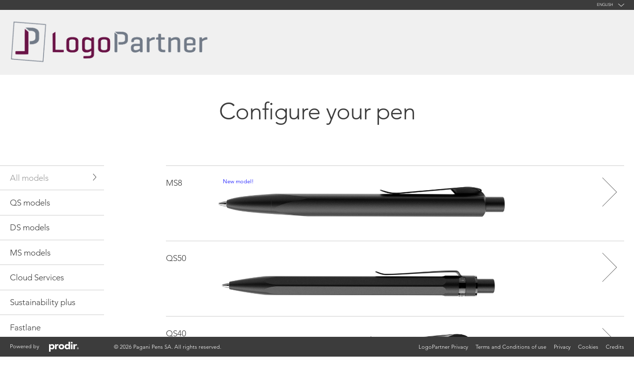

--- FILE ---
content_type: text/html; charset=UTF-8
request_url: https://configurator.prodir.com/en/?reseller=logopartner
body_size: 15639
content:
<!DOCTYPE html>
<!--[if lt IE 7]>  <html class="no-js lt-ie9 lt-ie8 lt-ie7" lang="en-US"> <![endif]-->
<!--[if IE 7]>     <html class="no-js lt-ie9 lt-ie8" lang="en-US"> <![endif]-->
<!--[if IE 8]>     <html class="no-js lt-ie9" lang="en-US"> <![endif]-->
<!--[if gt IE 8]><!--> <html class="no-js" lang="en-US"> <!--<![endif]-->
	<head>
		<meta charset="UTF-8">
<meta http-equiv="X-UA-Compatible" content="IE=edge,chrome=1">
<meta name="viewport" content="width=device-width, initial-scale=1">
<meta name="description" content="Prodir Configurator – Create your pen – Choose a Prodir model and personalize your pen with your company logo.">
<meta name="keywords" content="Prodir,configurator,create your pen,pen with logo,pen with company logo,promotional pens,advertising gadgets,design pen,ballpoint pen">

<meta name="theme-color" content="#3c3c3c">
<meta name="msapplication-navbutton-color" content="#3c3c3c">
<meta name="apple-mobile-web-app-capable" content="yes">
<meta name="apple-mobile-web-app-status-bar-style" content="black-translucent">

<meta property="og:image" content="https://configurator.prodir.com/wp-content/uploads/prodir-configurator-social.jpg" />
<meta name="twitter:image" content="https://configurator.prodir.com/wp-content/uploads/prodir-configurator-social.jpg" />

<meta name="google" content="notranslate" />

<title>Create your pen with your logo – Prodir Configurator</title>

		<link rel="shortcut icon" type="image/x-icon" href="/favicon.ico" />

		<!--[if lt IE 9]>
			<script src="https://oss.maxcdn.com/html5shiv/3.7.2/html5shiv.min.js"></script>
			<script src="https://oss.maxcdn.com/respond/1.4.2/respond.min.js"></script>
		<![endif]-->

		<!--wordpress head-->
		<meta name='robots' content='max-image-preview:large' />
	<style>img:is([sizes="auto" i], [sizes^="auto," i]) { contain-intrinsic-size: 3000px 1500px }</style>
	<link rel="alternate" hreflang="en-us" href="https://configurator.prodir.com/en/" />
<link rel="alternate" hreflang="de-de" href="https://configurator.prodir.com/de/" />
<link rel="alternate" hreflang="x-default" href="https://configurator.prodir.com/en/" />
<link rel='dns-prefetch' href='//cdn.iubenda.com' />
<link rel="alternate" type="application/rss+xml" title="Prodir Configurator &raquo; Feed" href="https://configurator.prodir.com/en/feed/" />
<link rel="alternate" type="application/rss+xml" title="Prodir Configurator &raquo; Comments Feed" href="https://configurator.prodir.com/en/comments/feed/" />
<script type="text/javascript">
/* <![CDATA[ */
window._wpemojiSettings = {"baseUrl":"https:\/\/s.w.org\/images\/core\/emoji\/16.0.1\/72x72\/","ext":".png","svgUrl":"https:\/\/s.w.org\/images\/core\/emoji\/16.0.1\/svg\/","svgExt":".svg","source":{"concatemoji":"https:\/\/configurator.prodir.com\/wp-includes\/js\/wp-emoji-release.min.js?ver=ad0b33dd3b145d0dafda8e5df914e305"}};
/*! This file is auto-generated */
!function(s,n){var o,i,e;function c(e){try{var t={supportTests:e,timestamp:(new Date).valueOf()};sessionStorage.setItem(o,JSON.stringify(t))}catch(e){}}function p(e,t,n){e.clearRect(0,0,e.canvas.width,e.canvas.height),e.fillText(t,0,0);var t=new Uint32Array(e.getImageData(0,0,e.canvas.width,e.canvas.height).data),a=(e.clearRect(0,0,e.canvas.width,e.canvas.height),e.fillText(n,0,0),new Uint32Array(e.getImageData(0,0,e.canvas.width,e.canvas.height).data));return t.every(function(e,t){return e===a[t]})}function u(e,t){e.clearRect(0,0,e.canvas.width,e.canvas.height),e.fillText(t,0,0);for(var n=e.getImageData(16,16,1,1),a=0;a<n.data.length;a++)if(0!==n.data[a])return!1;return!0}function f(e,t,n,a){switch(t){case"flag":return n(e,"\ud83c\udff3\ufe0f\u200d\u26a7\ufe0f","\ud83c\udff3\ufe0f\u200b\u26a7\ufe0f")?!1:!n(e,"\ud83c\udde8\ud83c\uddf6","\ud83c\udde8\u200b\ud83c\uddf6")&&!n(e,"\ud83c\udff4\udb40\udc67\udb40\udc62\udb40\udc65\udb40\udc6e\udb40\udc67\udb40\udc7f","\ud83c\udff4\u200b\udb40\udc67\u200b\udb40\udc62\u200b\udb40\udc65\u200b\udb40\udc6e\u200b\udb40\udc67\u200b\udb40\udc7f");case"emoji":return!a(e,"\ud83e\udedf")}return!1}function g(e,t,n,a){var r="undefined"!=typeof WorkerGlobalScope&&self instanceof WorkerGlobalScope?new OffscreenCanvas(300,150):s.createElement("canvas"),o=r.getContext("2d",{willReadFrequently:!0}),i=(o.textBaseline="top",o.font="600 32px Arial",{});return e.forEach(function(e){i[e]=t(o,e,n,a)}),i}function t(e){var t=s.createElement("script");t.src=e,t.defer=!0,s.head.appendChild(t)}"undefined"!=typeof Promise&&(o="wpEmojiSettingsSupports",i=["flag","emoji"],n.supports={everything:!0,everythingExceptFlag:!0},e=new Promise(function(e){s.addEventListener("DOMContentLoaded",e,{once:!0})}),new Promise(function(t){var n=function(){try{var e=JSON.parse(sessionStorage.getItem(o));if("object"==typeof e&&"number"==typeof e.timestamp&&(new Date).valueOf()<e.timestamp+604800&&"object"==typeof e.supportTests)return e.supportTests}catch(e){}return null}();if(!n){if("undefined"!=typeof Worker&&"undefined"!=typeof OffscreenCanvas&&"undefined"!=typeof URL&&URL.createObjectURL&&"undefined"!=typeof Blob)try{var e="postMessage("+g.toString()+"("+[JSON.stringify(i),f.toString(),p.toString(),u.toString()].join(",")+"));",a=new Blob([e],{type:"text/javascript"}),r=new Worker(URL.createObjectURL(a),{name:"wpTestEmojiSupports"});return void(r.onmessage=function(e){c(n=e.data),r.terminate(),t(n)})}catch(e){}c(n=g(i,f,p,u))}t(n)}).then(function(e){for(var t in e)n.supports[t]=e[t],n.supports.everything=n.supports.everything&&n.supports[t],"flag"!==t&&(n.supports.everythingExceptFlag=n.supports.everythingExceptFlag&&n.supports[t]);n.supports.everythingExceptFlag=n.supports.everythingExceptFlag&&!n.supports.flag,n.DOMReady=!1,n.readyCallback=function(){n.DOMReady=!0}}).then(function(){return e}).then(function(){var e;n.supports.everything||(n.readyCallback(),(e=n.source||{}).concatemoji?t(e.concatemoji):e.wpemoji&&e.twemoji&&(t(e.twemoji),t(e.wpemoji)))}))}((window,document),window._wpemojiSettings);
/* ]]> */
</script>
<style id='wp-emoji-styles-inline-css' type='text/css'>

	img.wp-smiley, img.emoji {
		display: inline !important;
		border: none !important;
		box-shadow: none !important;
		height: 1em !important;
		width: 1em !important;
		margin: 0 0.07em !important;
		vertical-align: -0.1em !important;
		background: none !important;
		padding: 0 !important;
	}
</style>
<link rel='stylesheet' id='wp-block-library-css' href='https://configurator.prodir.com/wp-includes/css/dist/block-library/style.min.css?ver=ad0b33dd3b145d0dafda8e5df914e305' type='text/css' media='all' />
<style id='wp-block-library-theme-inline-css' type='text/css'>
.wp-block-audio :where(figcaption){color:#555;font-size:13px;text-align:center}.is-dark-theme .wp-block-audio :where(figcaption){color:#ffffffa6}.wp-block-audio{margin:0 0 1em}.wp-block-code{border:1px solid #ccc;border-radius:4px;font-family:Menlo,Consolas,monaco,monospace;padding:.8em 1em}.wp-block-embed :where(figcaption){color:#555;font-size:13px;text-align:center}.is-dark-theme .wp-block-embed :where(figcaption){color:#ffffffa6}.wp-block-embed{margin:0 0 1em}.blocks-gallery-caption{color:#555;font-size:13px;text-align:center}.is-dark-theme .blocks-gallery-caption{color:#ffffffa6}:root :where(.wp-block-image figcaption){color:#555;font-size:13px;text-align:center}.is-dark-theme :root :where(.wp-block-image figcaption){color:#ffffffa6}.wp-block-image{margin:0 0 1em}.wp-block-pullquote{border-bottom:4px solid;border-top:4px solid;color:currentColor;margin-bottom:1.75em}.wp-block-pullquote cite,.wp-block-pullquote footer,.wp-block-pullquote__citation{color:currentColor;font-size:.8125em;font-style:normal;text-transform:uppercase}.wp-block-quote{border-left:.25em solid;margin:0 0 1.75em;padding-left:1em}.wp-block-quote cite,.wp-block-quote footer{color:currentColor;font-size:.8125em;font-style:normal;position:relative}.wp-block-quote:where(.has-text-align-right){border-left:none;border-right:.25em solid;padding-left:0;padding-right:1em}.wp-block-quote:where(.has-text-align-center){border:none;padding-left:0}.wp-block-quote.is-large,.wp-block-quote.is-style-large,.wp-block-quote:where(.is-style-plain){border:none}.wp-block-search .wp-block-search__label{font-weight:700}.wp-block-search__button{border:1px solid #ccc;padding:.375em .625em}:where(.wp-block-group.has-background){padding:1.25em 2.375em}.wp-block-separator.has-css-opacity{opacity:.4}.wp-block-separator{border:none;border-bottom:2px solid;margin-left:auto;margin-right:auto}.wp-block-separator.has-alpha-channel-opacity{opacity:1}.wp-block-separator:not(.is-style-wide):not(.is-style-dots){width:100px}.wp-block-separator.has-background:not(.is-style-dots){border-bottom:none;height:1px}.wp-block-separator.has-background:not(.is-style-wide):not(.is-style-dots){height:2px}.wp-block-table{margin:0 0 1em}.wp-block-table td,.wp-block-table th{word-break:normal}.wp-block-table :where(figcaption){color:#555;font-size:13px;text-align:center}.is-dark-theme .wp-block-table :where(figcaption){color:#ffffffa6}.wp-block-video :where(figcaption){color:#555;font-size:13px;text-align:center}.is-dark-theme .wp-block-video :where(figcaption){color:#ffffffa6}.wp-block-video{margin:0 0 1em}:root :where(.wp-block-template-part.has-background){margin-bottom:0;margin-top:0;padding:1.25em 2.375em}
</style>
<style id='classic-theme-styles-inline-css' type='text/css'>
/*! This file is auto-generated */
.wp-block-button__link{color:#fff;background-color:#32373c;border-radius:9999px;box-shadow:none;text-decoration:none;padding:calc(.667em + 2px) calc(1.333em + 2px);font-size:1.125em}.wp-block-file__button{background:#32373c;color:#fff;text-decoration:none}
</style>
<style id='global-styles-inline-css' type='text/css'>
:root{--wp--preset--aspect-ratio--square: 1;--wp--preset--aspect-ratio--4-3: 4/3;--wp--preset--aspect-ratio--3-4: 3/4;--wp--preset--aspect-ratio--3-2: 3/2;--wp--preset--aspect-ratio--2-3: 2/3;--wp--preset--aspect-ratio--16-9: 16/9;--wp--preset--aspect-ratio--9-16: 9/16;--wp--preset--color--black: #000000;--wp--preset--color--cyan-bluish-gray: #abb8c3;--wp--preset--color--white: #ffffff;--wp--preset--color--pale-pink: #f78da7;--wp--preset--color--vivid-red: #cf2e2e;--wp--preset--color--luminous-vivid-orange: #ff6900;--wp--preset--color--luminous-vivid-amber: #fcb900;--wp--preset--color--light-green-cyan: #7bdcb5;--wp--preset--color--vivid-green-cyan: #00d084;--wp--preset--color--pale-cyan-blue: #8ed1fc;--wp--preset--color--vivid-cyan-blue: #0693e3;--wp--preset--color--vivid-purple: #9b51e0;--wp--preset--gradient--vivid-cyan-blue-to-vivid-purple: linear-gradient(135deg,rgba(6,147,227,1) 0%,rgb(155,81,224) 100%);--wp--preset--gradient--light-green-cyan-to-vivid-green-cyan: linear-gradient(135deg,rgb(122,220,180) 0%,rgb(0,208,130) 100%);--wp--preset--gradient--luminous-vivid-amber-to-luminous-vivid-orange: linear-gradient(135deg,rgba(252,185,0,1) 0%,rgba(255,105,0,1) 100%);--wp--preset--gradient--luminous-vivid-orange-to-vivid-red: linear-gradient(135deg,rgba(255,105,0,1) 0%,rgb(207,46,46) 100%);--wp--preset--gradient--very-light-gray-to-cyan-bluish-gray: linear-gradient(135deg,rgb(238,238,238) 0%,rgb(169,184,195) 100%);--wp--preset--gradient--cool-to-warm-spectrum: linear-gradient(135deg,rgb(74,234,220) 0%,rgb(151,120,209) 20%,rgb(207,42,186) 40%,rgb(238,44,130) 60%,rgb(251,105,98) 80%,rgb(254,248,76) 100%);--wp--preset--gradient--blush-light-purple: linear-gradient(135deg,rgb(255,206,236) 0%,rgb(152,150,240) 100%);--wp--preset--gradient--blush-bordeaux: linear-gradient(135deg,rgb(254,205,165) 0%,rgb(254,45,45) 50%,rgb(107,0,62) 100%);--wp--preset--gradient--luminous-dusk: linear-gradient(135deg,rgb(255,203,112) 0%,rgb(199,81,192) 50%,rgb(65,88,208) 100%);--wp--preset--gradient--pale-ocean: linear-gradient(135deg,rgb(255,245,203) 0%,rgb(182,227,212) 50%,rgb(51,167,181) 100%);--wp--preset--gradient--electric-grass: linear-gradient(135deg,rgb(202,248,128) 0%,rgb(113,206,126) 100%);--wp--preset--gradient--midnight: linear-gradient(135deg,rgb(2,3,129) 0%,rgb(40,116,252) 100%);--wp--preset--font-size--small: 13px;--wp--preset--font-size--medium: 20px;--wp--preset--font-size--large: 36px;--wp--preset--font-size--x-large: 42px;--wp--preset--spacing--20: 0.44rem;--wp--preset--spacing--30: 0.67rem;--wp--preset--spacing--40: 1rem;--wp--preset--spacing--50: 1.5rem;--wp--preset--spacing--60: 2.25rem;--wp--preset--spacing--70: 3.38rem;--wp--preset--spacing--80: 5.06rem;--wp--preset--shadow--natural: 6px 6px 9px rgba(0, 0, 0, 0.2);--wp--preset--shadow--deep: 12px 12px 50px rgba(0, 0, 0, 0.4);--wp--preset--shadow--sharp: 6px 6px 0px rgba(0, 0, 0, 0.2);--wp--preset--shadow--outlined: 6px 6px 0px -3px rgba(255, 255, 255, 1), 6px 6px rgba(0, 0, 0, 1);--wp--preset--shadow--crisp: 6px 6px 0px rgba(0, 0, 0, 1);}:where(.is-layout-flex){gap: 0.5em;}:where(.is-layout-grid){gap: 0.5em;}body .is-layout-flex{display: flex;}.is-layout-flex{flex-wrap: wrap;align-items: center;}.is-layout-flex > :is(*, div){margin: 0;}body .is-layout-grid{display: grid;}.is-layout-grid > :is(*, div){margin: 0;}:where(.wp-block-columns.is-layout-flex){gap: 2em;}:where(.wp-block-columns.is-layout-grid){gap: 2em;}:where(.wp-block-post-template.is-layout-flex){gap: 1.25em;}:where(.wp-block-post-template.is-layout-grid){gap: 1.25em;}.has-black-color{color: var(--wp--preset--color--black) !important;}.has-cyan-bluish-gray-color{color: var(--wp--preset--color--cyan-bluish-gray) !important;}.has-white-color{color: var(--wp--preset--color--white) !important;}.has-pale-pink-color{color: var(--wp--preset--color--pale-pink) !important;}.has-vivid-red-color{color: var(--wp--preset--color--vivid-red) !important;}.has-luminous-vivid-orange-color{color: var(--wp--preset--color--luminous-vivid-orange) !important;}.has-luminous-vivid-amber-color{color: var(--wp--preset--color--luminous-vivid-amber) !important;}.has-light-green-cyan-color{color: var(--wp--preset--color--light-green-cyan) !important;}.has-vivid-green-cyan-color{color: var(--wp--preset--color--vivid-green-cyan) !important;}.has-pale-cyan-blue-color{color: var(--wp--preset--color--pale-cyan-blue) !important;}.has-vivid-cyan-blue-color{color: var(--wp--preset--color--vivid-cyan-blue) !important;}.has-vivid-purple-color{color: var(--wp--preset--color--vivid-purple) !important;}.has-black-background-color{background-color: var(--wp--preset--color--black) !important;}.has-cyan-bluish-gray-background-color{background-color: var(--wp--preset--color--cyan-bluish-gray) !important;}.has-white-background-color{background-color: var(--wp--preset--color--white) !important;}.has-pale-pink-background-color{background-color: var(--wp--preset--color--pale-pink) !important;}.has-vivid-red-background-color{background-color: var(--wp--preset--color--vivid-red) !important;}.has-luminous-vivid-orange-background-color{background-color: var(--wp--preset--color--luminous-vivid-orange) !important;}.has-luminous-vivid-amber-background-color{background-color: var(--wp--preset--color--luminous-vivid-amber) !important;}.has-light-green-cyan-background-color{background-color: var(--wp--preset--color--light-green-cyan) !important;}.has-vivid-green-cyan-background-color{background-color: var(--wp--preset--color--vivid-green-cyan) !important;}.has-pale-cyan-blue-background-color{background-color: var(--wp--preset--color--pale-cyan-blue) !important;}.has-vivid-cyan-blue-background-color{background-color: var(--wp--preset--color--vivid-cyan-blue) !important;}.has-vivid-purple-background-color{background-color: var(--wp--preset--color--vivid-purple) !important;}.has-black-border-color{border-color: var(--wp--preset--color--black) !important;}.has-cyan-bluish-gray-border-color{border-color: var(--wp--preset--color--cyan-bluish-gray) !important;}.has-white-border-color{border-color: var(--wp--preset--color--white) !important;}.has-pale-pink-border-color{border-color: var(--wp--preset--color--pale-pink) !important;}.has-vivid-red-border-color{border-color: var(--wp--preset--color--vivid-red) !important;}.has-luminous-vivid-orange-border-color{border-color: var(--wp--preset--color--luminous-vivid-orange) !important;}.has-luminous-vivid-amber-border-color{border-color: var(--wp--preset--color--luminous-vivid-amber) !important;}.has-light-green-cyan-border-color{border-color: var(--wp--preset--color--light-green-cyan) !important;}.has-vivid-green-cyan-border-color{border-color: var(--wp--preset--color--vivid-green-cyan) !important;}.has-pale-cyan-blue-border-color{border-color: var(--wp--preset--color--pale-cyan-blue) !important;}.has-vivid-cyan-blue-border-color{border-color: var(--wp--preset--color--vivid-cyan-blue) !important;}.has-vivid-purple-border-color{border-color: var(--wp--preset--color--vivid-purple) !important;}.has-vivid-cyan-blue-to-vivid-purple-gradient-background{background: var(--wp--preset--gradient--vivid-cyan-blue-to-vivid-purple) !important;}.has-light-green-cyan-to-vivid-green-cyan-gradient-background{background: var(--wp--preset--gradient--light-green-cyan-to-vivid-green-cyan) !important;}.has-luminous-vivid-amber-to-luminous-vivid-orange-gradient-background{background: var(--wp--preset--gradient--luminous-vivid-amber-to-luminous-vivid-orange) !important;}.has-luminous-vivid-orange-to-vivid-red-gradient-background{background: var(--wp--preset--gradient--luminous-vivid-orange-to-vivid-red) !important;}.has-very-light-gray-to-cyan-bluish-gray-gradient-background{background: var(--wp--preset--gradient--very-light-gray-to-cyan-bluish-gray) !important;}.has-cool-to-warm-spectrum-gradient-background{background: var(--wp--preset--gradient--cool-to-warm-spectrum) !important;}.has-blush-light-purple-gradient-background{background: var(--wp--preset--gradient--blush-light-purple) !important;}.has-blush-bordeaux-gradient-background{background: var(--wp--preset--gradient--blush-bordeaux) !important;}.has-luminous-dusk-gradient-background{background: var(--wp--preset--gradient--luminous-dusk) !important;}.has-pale-ocean-gradient-background{background: var(--wp--preset--gradient--pale-ocean) !important;}.has-electric-grass-gradient-background{background: var(--wp--preset--gradient--electric-grass) !important;}.has-midnight-gradient-background{background: var(--wp--preset--gradient--midnight) !important;}.has-small-font-size{font-size: var(--wp--preset--font-size--small) !important;}.has-medium-font-size{font-size: var(--wp--preset--font-size--medium) !important;}.has-large-font-size{font-size: var(--wp--preset--font-size--large) !important;}.has-x-large-font-size{font-size: var(--wp--preset--font-size--x-large) !important;}
:where(.wp-block-post-template.is-layout-flex){gap: 1.25em;}:where(.wp-block-post-template.is-layout-grid){gap: 1.25em;}
:where(.wp-block-columns.is-layout-flex){gap: 2em;}:where(.wp-block-columns.is-layout-grid){gap: 2em;}
:root :where(.wp-block-pullquote){font-size: 1.5em;line-height: 1.6;}
</style>
<link rel='stylesheet' id='wpml-legacy-vertical-list-0-css' href='https://configurator.prodir.com/wp-content/plugins/sitepress-multilingual-cms/templates/language-switchers/legacy-list-vertical/style.min.css?ver=1' type='text/css' media='all' />
<style id='wpml-legacy-vertical-list-0-inline-css' type='text/css'>
.wpml-ls-statics-shortcode_actions{background-color:#ffffff;}.wpml-ls-statics-shortcode_actions, .wpml-ls-statics-shortcode_actions .wpml-ls-sub-menu, .wpml-ls-statics-shortcode_actions a {border-color:#cdcdcd;}.wpml-ls-statics-shortcode_actions a, .wpml-ls-statics-shortcode_actions .wpml-ls-sub-menu a, .wpml-ls-statics-shortcode_actions .wpml-ls-sub-menu a:link, .wpml-ls-statics-shortcode_actions li:not(.wpml-ls-current-language) .wpml-ls-link, .wpml-ls-statics-shortcode_actions li:not(.wpml-ls-current-language) .wpml-ls-link:link {color:#444444;background-color:#ffffff;}.wpml-ls-statics-shortcode_actions .wpml-ls-sub-menu a:hover,.wpml-ls-statics-shortcode_actions .wpml-ls-sub-menu a:focus, .wpml-ls-statics-shortcode_actions .wpml-ls-sub-menu a:link:hover, .wpml-ls-statics-shortcode_actions .wpml-ls-sub-menu a:link:focus {color:#000000;background-color:#eeeeee;}.wpml-ls-statics-shortcode_actions .wpml-ls-current-language > a {color:#444444;background-color:#ffffff;}.wpml-ls-statics-shortcode_actions .wpml-ls-current-language:hover>a, .wpml-ls-statics-shortcode_actions .wpml-ls-current-language>a:focus {color:#000000;background-color:#eeeeee;}
</style>
<link rel='stylesheet' id='bootstrap-basic4-wp-main-css' href='https://configurator.prodir.com/wp-content/themes/prodir/style.css?ver=2.7.0' type='text/css' media='all' />
<link rel='stylesheet' id='bootstrap4-css' href='https://configurator.prodir.com/wp-content/themes/bootstrap-basic4/assets/css/bootstrap.min.css?ver=4.6.2' type='text/css' media='all' />
<link rel='stylesheet' id='bootstrap-basic4-font-awesome5-css' href='https://configurator.prodir.com/wp-content/themes/bootstrap-basic4/assets/fontawesome/css/all.min.css?ver=5.15.4' type='text/css' media='all' />
<link rel='stylesheet' id='bootstrap-basic4-main-css' href='https://configurator.prodir.com/wp-content/themes/bootstrap-basic4/assets/css/main.css?ver=2.7.0' type='text/css' media='all' />
<link rel='stylesheet' id='theme_icons-css' href='https://configurator.prodir.com/wp-content/themes/prodir/dist/css/icons.min.css?ver=1767604307' type='text/css' media='all' />
<link rel='stylesheet' id='theme_fonts-css' href='https://configurator.prodir.com/wp-content/themes/prodir/dist/css/fonts.min.css?ver=1767604308' type='text/css' media='all' />
<link rel='stylesheet' id='theme_main_style-css' href='https://configurator.prodir.com/wp-content/themes/prodir/dist/css/prodir-theme.min.css?ver=1767604307' type='text/css' media='all' />
<link rel='stylesheet' id='theme_bootstrap-css' href='https://configurator.prodir.com/wp-content/themes/prodir/dist/css/bootstrap.prodir.min.css?ver=1767604302' type='text/css' media='all' />
<link rel='stylesheet' id='theme_animations-css' href='https://configurator.prodir.com/wp-content/themes/prodir/dist/css/prodir-animations.min.css?ver=1767604304' type='text/css' media='all' />
<link rel='stylesheet' id='bootstrap_select_style-css' href='https://configurator.prodir.com/wp-content/themes/prodir/dist/css/bootstrap-select.min.css?ver=ad0b33dd3b145d0dafda8e5df914e305' type='text/css' media='all' />
<link rel='stylesheet' id='theme_bootstrap_override-css' href='https://configurator.prodir.com/wp-content/themes/prodir/dist/css/bootstrap-override.min.css?ver=1767604304' type='text/css' media='all' />
<link rel='stylesheet' id='iubenda_style-css' href='https://configurator.prodir.com/wp-content/themes/prodir/dist/css/iubenda.min.css?ver=1767604301' type='text/css' media='all' />

<script  type="text/javascript" class=" _iub_cs_skip" type="text/javascript" id="iubenda-head-inline-scripts-0">
/* <![CDATA[ */
    var _iub = _iub || [];
    _iub.csConfiguration = {
        "whitelabel":false,
        "lang":"en",
        "siteId":179469,
        "consentOnContinuedBrowsing":false,
        "perPurposeConsent":true,
        "cookiePolicyId":614506,
        "floatingPreferencesButtonDisplay":false,
        "banner":{
            "acceptButtonDisplay":true,
            "rejectButtonDisplay":true,
            "customizeButtonDisplay":true,
            "position":"float-bottom-center",
            "applyStyles":false,
            "closeButtonDisplay":false
        }
    };
/* ]]> */
</script>
<script  type="text/javascript" charset="UTF-8" async="" class=" _iub_cs_skip" type="text/javascript" src="//cdn.iubenda.com/cs/iubenda_cs.js?ver=3.12.5" id="iubenda-head-scripts-0-js"></script>
<script type="text/javascript" id="wpml-cookie-js-extra">
/* <![CDATA[ */
var wpml_cookies = {"wp-wpml_current_language":{"value":"en","expires":1,"path":"\/"}};
var wpml_cookies = {"wp-wpml_current_language":{"value":"en","expires":1,"path":"\/"}};
/* ]]> */
</script>
<script type="text/javascript" src="https://configurator.prodir.com/wp-content/plugins/sitepress-multilingual-cms/res/js/cookies/language-cookie.js?ver=486900" id="wpml-cookie-js" defer="defer" data-wp-strategy="defer"></script>
<script type="text/javascript" src="https://configurator.prodir.com/wp-includes/js/jquery/jquery.min.js?ver=3.7.1" id="jquery-core-js"></script>
<script type="text/javascript" src="https://configurator.prodir.com/wp-includes/js/jquery/jquery-migrate.min.js?ver=3.4.1" id="jquery-migrate-js"></script>
<script type="text/javascript" src="https://configurator.prodir.com/wp-content/themes/prodir/dist/js/vendor/js.cookie.js?ver=1" id="minerva_cookie_script-js"></script>
<script type="text/javascript" src="https://configurator.prodir.com/wp-content/themes/prodir/dist/js/vendor/download.js?ver=ad0b33dd3b145d0dafda8e5df914e305" id="downloadjs_script-js"></script>
<link rel="https://api.w.org/" href="https://configurator.prodir.com/en/wp-json/" /><link rel="alternate" title="JSON" type="application/json" href="https://configurator.prodir.com/en/wp-json/wp/v2/pages/435" /><link rel="EditURI" type="application/rsd+xml" title="RSD" href="https://configurator.prodir.com/xmlrpc.php?rsd" />

<link rel="canonical" href="https://configurator.prodir.com/en/" />
<link rel='shortlink' href='https://configurator.prodir.com/en/' />
<link rel="alternate" title="oEmbed (JSON)" type="application/json+oembed" href="https://configurator.prodir.com/en/wp-json/oembed/1.0/embed?url=https%3A%2F%2Fconfigurator.prodir.com%2Fen%2F" />
<link rel="alternate" title="oEmbed (XML)" type="text/xml+oembed" href="https://configurator.prodir.com/en/wp-json/oembed/1.0/embed?url=https%3A%2F%2Fconfigurator.prodir.com%2Fen%2F&#038;format=xml" />
<meta name="generator" content="WPML ver:4.8.6 stt:1,3;" />


    <!-- Google Tag Manager -->
    <script>
        (function(w,d,s,l,i){w[l]=w[l]||[];w[l].push({'gtm.start':
        new Date().getTime(),event:'gtm.js'});var f=d.getElementsByTagName(s)[0],
        j=d.createElement(s),dl=l!='dataLayer'?'&l='+l:'';j.async=true;j.src=
        'https://www.googletagmanager.com/gtm.js?id='+i+dl;f.parentNode.insertBefore(j,f);
        })(window,document,'script','dataLayer','GTM-NVKCFFK');

        (function(w,d,s,l,i){w[l]=w[l]||[];w[l].push({'gtm.start':
        new Date().getTime(),event:'gtm.js'});var f=d.getElementsByTagName(s)[0],
        j=d.createElement(s),dl=l!='dataLayer'?'&l='+l:'';j.async=true;j.src=
        'https://www.googletagmanager.com/gtm.js?id='+i+dl;f.parentNode.insertBefore(j,f);
        })(window,document,'script','dataLayer_2','GTM-MW4NL5V');
    </script>
    <!-- End Google Tag Manager -->

<!-- Global site tag (gtag.js) - Google Analytics -->
<script async src="https://www.googletagmanager.com/gtag/js?id=UA-100367442-3"></script>
<script>
    window.dataLayer = window.dataLayer || [];
    function gtag(){dataLayer.push(arguments);}
    gtag('js', new Date());
    gtag('config', 'UA-100367442-3');
    gtag('config', 'G-324461173');
</script>
<!-- End Global site tag (gtag.js) - Google Analytics -->
<!-- Facebook Pixel Code -->
<script type="text/plain" class="_iub_cs_activate-inline" data-iub-purposes="5">
    !function(f,b,e,v,n,t,s)
        {if(f.fbq)return;n=f.fbq=function(){n.callMethod?
        n.callMethod.apply(n,arguments):n.queue.push(arguments)};
    if(!f._fbq)f._fbq=n;n.push=n;n.loaded=!0;n.version='2.0';
    n.queue=[];t=b.createElement(e);t.async=!0;
    t.src=v;s=b.getElementsByTagName(e)[0];
    s.parentNode.insertBefore(t,s)}(window,document,'script',
    'https://connect.facebook.net/en_US/fbevents.js');

    fbq('init', '626553061085196');
    fbq('track', 'PageView');
</script>
<noscript type="text/plain" class="_iub_cs_activate">
    <img height="1" width="1" style="display:none" src="https://www.facebook.com/tr?id=626553061085196&ev=PageView&noscript=1"/>
</noscript>
<!-- End Facebook Pixel Code -->
<style type="text/css">.recentcomments a{display:inline !important;padding:0 !important;margin:0 !important;}</style>
			</head>

	<body class="home wp-singular page-template page-template-page-templates page-template-front-page page-template-page-templatesfront-page-php page page-id-435 wp-embed-responsive wp-theme-bootstrap-basic4 wp-child-theme-prodir vps2 desktop dealer">
		

    <!-- Google Tag Manager (noscript) -->
    <noscript>
        <iframe src="https://www.googletagmanager.com/ns.html?id=GTM-NVKCFFK" height="0" width="0" style="display:none;visibility:hidden"></iframe>
        <iframe src="https://www.googletagmanager.com/ns.html?id=GTM-MW4NL5V" height="0" width="0" style="display:none;visibility:hidden"></iframe>
    </noscript>
    <!-- End Google Tag Manager (noscript) -->

<!-- DoubleClick Floodlight -->
<script type="text/javascript" id="doubleclick">
    /**
     * ID attività          : 6012424
     * Nome attività        : Configuratore Prodir
     * Nome gruppo attività : configuratore
     * Data creazione       : 20170706
     */
    var axel = Math.random() + "";
    var a    = axel * 10000000000000;

    document.write('<iframe src="https://8006742.fls.doubleclick.net/activityi;src=8006742;type=confi0;cat=confi0;dc_lat=;dc_rdid=;tag_for_child_directed_treatment=;ord=' + a + '?" width="1" height="1" frameborder="0" style="display:none" id="doubleclick-home-iframe"></iframe>');
</script>
<noscript>
    <iframe src="https://8006742.fls.doubleclick.net/activityi;src=8006742;type=confi0;cat=confi0;dc_lat=;dc_rdid=;tag_for_child_directed_treatment=;ord=1?" width="1" height="1" frameborder="0" style="display:none" id="doubleclick-home-iframe"></iframe>
</noscript>
<!-- End DoubleClick Floodlight -->

		<!--[if lt IE 8]>
			<p class="ancient-browser-alert"><strong>You are using an <strong>outdated</strong> browser. Please <a href="http://browsehappy.com/" target="_blank">upgrade your browser</a>.</strong></p>
		<![endif]-->

		<div class="overlay fullscreen">
			<div class="spinner loading"></div>
			<p></p>
		</div>
		<div class="smartphone-landscape-overlay">
			<div class="content"></div>
		</div>

	
	
		<header id="site-header">

		
			<div id="top-header">
				<div class="container-fluid">
					<div class="row">
						<div class="col-lg-2 offset-lg-10 text-right">
							
	<nav class="navbar navbar-expand">
		<div class="collapse navbar-collapse">
			<ul id="language-menu" class="navbar-nav ml-auto">
				<li class="nav-item dropdown menu-item-language menu-item-language-current menu-item wpml-ls-item wpml-ls-item-en wpml-ls-current-language wpml-ls-menu-item menu-item-type-wpml_ls_menu_item menu-item-object-wpml_ls_menu_item menu-item-has-children">
					<a class="nav-link dropdown-toggle" href="#" id="navbar-dropdown-menu-link" data-toggle="dropdown" aria-haspopup="true" aria-expanded="false">English</a>
					<div class="dropdown-menu" aria-labelledby="navbar-dropdown-menu-link">

					
						<a title="Deutsch" href="https://configurator.prodir.com/de/?reseller=logopartner" class="dropdown-item menu-item-language menu-item wpml-ls-item wpml-ls-item-de wpml-ls-menu-item menu-item-type-wpml_ls_menu_item menu-item-object-wpml_ls_menu_item"><span class="wpml-ls-native" lang="de">Deutsch</span></a>

					
					</div>
				</li>
			</ul>
		</div>
	</nav>

							</div>
					</div>
				</div>
			</div>

		
			<div id="primary-header">
				<div class="container-fluid">

				
					
					<div class="row">
						<div class="col-md-6 col-lg-4 h-100 d-flex align-items-center">
							<span class="logo"><img width="859" height="195" src="https://configurator.prodir.com/wp-content/uploads/logopartner-2020-e1596146451577.png" class="attachment-full size-full" alt="" decoding="async" srcset="https://configurator.prodir.com/wp-content/uploads/logopartner-2020-e1596146451577.png 859w, https://configurator.prodir.com/wp-content/uploads/logopartner-2020-e1596146451577-300x68.png 300w, https://configurator.prodir.com/wp-content/uploads/logopartner-2020-e1596146451577-150x34.png 150w" sizes="(max-width: 859px) 100vw, 859px" /></span>						</div>
					</div>

					
				
				</div>
			</div>
			<div id="secondary-header">
				<div class="container-fluid h-100">
					<div class="row h-100">
						<div class="col-12 align-self-center">
							<h1 class="page-title">Configure your pen</h1>
						</div>
					</div>
				</div>
			</div>
		</header>

	
		<div id="site-content">
		

	
<article id="post-435" class="post-435 page type-page status-publish hentry">
	<header class="entry-header">
		<div class="container-fluid">
			<div class="row">
				<div class="col-12 text-center">
					<h1 class="entry-title">Configure your pen</h1>
				</div>
			</div>
		</div>
	</header><!-- .entry-header -->

	<div class="entry-content">
		<div class="mobile-navpills-wrapper d-block d-lg-none">
			<div class="container-fluid h-100">
				<div class="row h-100">
					<div class="col-12 align-self-center">

						

	
	<div class="" id="nav-pills-home-tab-dropdown-wrapper">
		<select class="nav-pills-home-tab-dropdown selectpicker" data-style="btn-default btn-ghost" data-width="100%" data-size="auto">

						
			<option data-href="#v-pills-all-products"
				value="all-products"  selected='selected'				data-group="all-products">
				All models			</option>

							
			<option data-href="#v-pills-qs-line"
				value="qs-line" 				data-group="qs-line">
				QS models			</option>

							
			<option data-href="#v-pills-ds-line"
				value="ds-line" 				data-group="ds-line">
				DS models			</option>

							
			<option data-href="#v-pills-ms-models"
				value="ms-models" 				data-group="ms-models">
				MS models			</option>

							
			<option data-href="#v-pills-cloud-pens"
				value="cloud-pens" 				data-group="cloud-pens">
				Cloud Services			</option>

							
			<option data-href="#v-pills-eco-portfolio"
				value="eco-portfolio" 				data-group="eco-portfolio">
				Sustainability plus			</option>

							
			<option data-href="#v-pills-fastlane"
				value="fastlane" 				data-group="fastlane">
				Fastlane			</option>

							
		</select>
	</div>

	

					</div>
				</div>

							</div>
		</div>
		<div class="container-fluid">
			
			<div class="row">
				<div class="col-lg-2 col-xl-2 d-none d-lg-block">

					

	
	<div class="">
		<div class="nav flex-column nav-pills vertical-pills" id="v-pills-home-tab" role="tablist" aria-orientation="vertical">

						
			<a class="nav-link active"
				id="v-pills-all-products-tab"
				data-toggle="pill"
				href="#v-pills-all-products"
				role="tab" aria-controls="v-pills-all-products"
				aria-selected="true"
				data-group="all-products">
				<span>All models</span>
			</a>

							
			<a class="nav-link "
				id="v-pills-qs-line-tab"
				data-toggle="pill"
				href="#v-pills-qs-line"
				role="tab" aria-controls="v-pills-qs-line"
				aria-selected="false"
				data-group="qs-line">
				<span>QS models</span>
			</a>

							
			<a class="nav-link "
				id="v-pills-ds-line-tab"
				data-toggle="pill"
				href="#v-pills-ds-line"
				role="tab" aria-controls="v-pills-ds-line"
				aria-selected="false"
				data-group="ds-line">
				<span>DS models</span>
			</a>

							
			<a class="nav-link "
				id="v-pills-ms-models-tab"
				data-toggle="pill"
				href="#v-pills-ms-models"
				role="tab" aria-controls="v-pills-ms-models"
				aria-selected="false"
				data-group="ms-models">
				<span>MS models</span>
			</a>

							
			<a class="nav-link "
				id="v-pills-cloud-pens-tab"
				data-toggle="pill"
				href="#v-pills-cloud-pens"
				role="tab" aria-controls="v-pills-cloud-pens"
				aria-selected="false"
				data-group="cloud-pens">
				<span>Cloud Services</span>
			</a>

							
			<a class="nav-link "
				id="v-pills-eco-portfolio-tab"
				data-toggle="pill"
				href="#v-pills-eco-portfolio"
				role="tab" aria-controls="v-pills-eco-portfolio"
				aria-selected="false"
				data-group="eco-portfolio">
				<span>Sustainability plus</span>
			</a>

							
			<a class="nav-link "
				id="v-pills-fastlane-tab"
				data-toggle="pill"
				href="#v-pills-fastlane"
				role="tab" aria-controls="v-pills-fastlane"
				aria-selected="false"
				data-group="fastlane">
				<span>Fastlane</span>
			</a>

							
		</div>
	</div>

	

				</div>
				<div class="col-12 col-lg-9 offset-lg-1 col-xl-9 offset-xl-1">

					
	<div class="tab-content" id="v-pills-home-tabContent">

							
		<div class="tab-pane tab-products active"
			id="v-pills-all-products"
			role="tabpanel" aria-labelledby="v-pills-all-products-tab">

			
<a href="https://configurator.prodir.com/en/pen/ms8/?reseller=logopartner" class="pen-item-link">
	<div class="row reset-col-md-9 reset-col-lg-9 reset-col-xl-9 pen-item" onClick="window.location.href='https://configurator.prodir.com/en/pen/ms8/?reseller=logopartner';">
		<div class="col-3 col-md-2 col-lg-2 col-xl-1">
			<h4 class="pen-title">MS8</h4>
		</div>
		<div class="col-7 col-md-6 d-sm-block d-md-block d-lg-none d-xl-none">

			<div class="d-flex flex-column align-items-start gap-space pen-labels-wrapper-mobile">
				
				<div><span class="pen-badge text-secondary">New model!</span></div>
			</div>

		</div>
		<div class="col-12 order-last col-md-10 offset-md-1 order-md-last col-lg-6 offset-lg-0 col-xl-7 offset-xl-0">

			<div class="d-none d-sm-none d-md-none d-lg-block d-xl-block position-relative">
				<div class="d-flex flex-row align-items-center gap-space pen-labels-wrapper">
					
					<div><span class="pen-badge text-secondary">New model!</span></div>
				</div>
			</div>

			<img width="1090" height="208" src="https://configurator.prodir.com/wp-content/uploads/soldato_home_MS8.jpg" class="w-100 h-auto" alt="" decoding="async" srcset="https://configurator.prodir.com/wp-content/uploads/soldato_home_MS8.jpg 1090w, https://configurator.prodir.com/wp-content/uploads/soldato_home_MS8-300x57.jpg 300w, https://configurator.prodir.com/wp-content/uploads/soldato_home_MS8-1024x195.jpg 1024w, https://configurator.prodir.com/wp-content/uploads/soldato_home_MS8-150x29.jpg 150w" sizes="(max-width: 1090px) 100vw, 1090px" />		</div>
		<div class="col-2 col-md-1 col-lg-1 order-lg-last col-xl-1 order-xl-last text-right">
			<i class="icon-chevron-right-big size-maxi"></i>
		</div>
	</div>
</a>

<a href="https://configurator.prodir.com/en/pen/qs50/?reseller=logopartner" class="pen-item-link">
	<div class="row reset-col-md-9 reset-col-lg-9 reset-col-xl-9 pen-item" onClick="window.location.href='https://configurator.prodir.com/en/pen/qs50/?reseller=logopartner';">
		<div class="col-3 col-md-2 col-lg-2 col-xl-1">
			<h4 class="pen-title">QS50</h4>
		</div>
		<div class="col-7 col-md-6 d-sm-block d-md-block d-lg-none d-xl-none">

			<div class="d-flex flex-column align-items-start gap-space pen-labels-wrapper-mobile">
				
				<div></div>
			</div>

		</div>
		<div class="col-12 order-last col-md-10 offset-md-1 order-md-last col-lg-6 offset-lg-0 col-xl-7 offset-xl-0">

			<div class="d-none d-sm-none d-md-none d-lg-block d-xl-block position-relative">
				<div class="d-flex flex-row align-items-center gap-space pen-labels-wrapper">
					
					<div></div>
				</div>
			</div>

			<img width="1090" height="208" src="https://configurator.prodir.com/wp-content/uploads/QS50_Q80_SIDE.jpg" class="w-100 h-auto" alt="" decoding="async" srcset="https://configurator.prodir.com/wp-content/uploads/QS50_Q80_SIDE.jpg 1090w, https://configurator.prodir.com/wp-content/uploads/QS50_Q80_SIDE-300x57.jpg 300w, https://configurator.prodir.com/wp-content/uploads/QS50_Q80_SIDE-1024x195.jpg 1024w, https://configurator.prodir.com/wp-content/uploads/QS50_Q80_SIDE-150x29.jpg 150w" sizes="(max-width: 1090px) 100vw, 1090px" />		</div>
		<div class="col-2 col-md-1 col-lg-1 order-lg-last col-xl-1 order-xl-last text-right">
			<i class="icon-chevron-right-big size-maxi"></i>
		</div>
	</div>
</a>

<a href="https://configurator.prodir.com/en/pen/qs40-true-biotic/?reseller=logopartner" class="pen-item-link">
	<div class="row reset-col-md-9 reset-col-lg-9 reset-col-xl-9 pen-item" onClick="window.location.href='https://configurator.prodir.com/en/pen/qs40-true-biotic/?reseller=logopartner';">
		<div class="col-3 col-md-2 col-lg-2 col-xl-1">
			<h4 class="pen-title">QS40<br />
True Biotic</h4>
		</div>
		<div class="col-7 col-md-6 d-sm-block d-md-block d-lg-none d-xl-none">

			<div class="d-flex flex-column align-items-start gap-space pen-labels-wrapper-mobile">
				
				<div></div>
			</div>

		</div>
		<div class="col-12 order-last col-md-10 offset-md-1 order-md-last col-lg-6 offset-lg-0 col-xl-7 offset-xl-0">

			<div class="d-none d-sm-none d-md-none d-lg-block d-xl-block position-relative">
				<div class="d-flex flex-row align-items-center gap-space pen-labels-wrapper">
					
					<div></div>
				</div>
			</div>

			<img width="1090" height="208" src="https://configurator.prodir.com/wp-content/uploads/soldato_home_QS40-TB-0.jpg" class="w-100 h-auto" alt="" decoding="async" srcset="https://configurator.prodir.com/wp-content/uploads/soldato_home_QS40-TB-0.jpg 1090w, https://configurator.prodir.com/wp-content/uploads/soldato_home_QS40-TB-0-300x57.jpg 300w, https://configurator.prodir.com/wp-content/uploads/soldato_home_QS40-TB-0-1024x195.jpg 1024w, https://configurator.prodir.com/wp-content/uploads/soldato_home_QS40-TB-0-150x29.jpg 150w" sizes="(max-width: 1090px) 100vw, 1090px" />		</div>
		<div class="col-2 col-md-1 col-lg-1 order-lg-last col-xl-1 order-xl-last text-right">
			<i class="icon-chevron-right-big size-maxi"></i>
		</div>
	</div>
</a>

<a href="https://configurator.prodir.com/en/pen/qs40-air/?reseller=logopartner" class="pen-item-link">
	<div class="row reset-col-md-9 reset-col-lg-9 reset-col-xl-9 pen-item" onClick="window.location.href='https://configurator.prodir.com/en/pen/qs40-air/?reseller=logopartner';">
		<div class="col-3 col-md-2 col-lg-2 col-xl-1">
			<h4 class="pen-title">QS40 Air</h4>
		</div>
		<div class="col-7 col-md-6 d-sm-block d-md-block d-lg-none d-xl-none">

			<div class="d-flex flex-column align-items-start gap-space pen-labels-wrapper-mobile">
				
				<div></div>
			</div>

		</div>
		<div class="col-12 order-last col-md-10 offset-md-1 order-md-last col-lg-6 offset-lg-0 col-xl-7 offset-xl-0">

			<div class="d-none d-sm-none d-md-none d-lg-block d-xl-block position-relative">
				<div class="d-flex flex-row align-items-center gap-space pen-labels-wrapper">
					
					<div></div>
				</div>
			</div>

			<img width="1090" height="208" src="https://configurator.prodir.com/wp-content/uploads/soldato_home_QS40-0.jpg" class="w-100 h-auto" alt="" decoding="async" srcset="https://configurator.prodir.com/wp-content/uploads/soldato_home_QS40-0.jpg 1090w, https://configurator.prodir.com/wp-content/uploads/soldato_home_QS40-0-300x57.jpg 300w, https://configurator.prodir.com/wp-content/uploads/soldato_home_QS40-0-1024x195.jpg 1024w, https://configurator.prodir.com/wp-content/uploads/soldato_home_QS40-0-150x29.jpg 150w" sizes="(max-width: 1090px) 100vw, 1090px" />		</div>
		<div class="col-2 col-md-1 col-lg-1 order-lg-last col-xl-1 order-xl-last text-right">
			<i class="icon-chevron-right-big size-maxi"></i>
		</div>
	</div>
</a>

<a href="https://configurator.prodir.com/en/pen/qs20/?reseller=logopartner" class="pen-item-link">
	<div class="row reset-col-md-9 reset-col-lg-9 reset-col-xl-9 pen-item" onClick="window.location.href='https://configurator.prodir.com/en/pen/qs20/?reseller=logopartner';">
		<div class="col-3 col-md-2 col-lg-2 col-xl-1">
			<h4 class="pen-title">QS20</h4>
		</div>
		<div class="col-7 col-md-6 d-sm-block d-md-block d-lg-none d-xl-none">

			<div class="d-flex flex-column align-items-start gap-space pen-labels-wrapper-mobile">
				
				<div></div>
			</div>

		</div>
		<div class="col-12 order-last col-md-10 offset-md-1 order-md-last col-lg-6 offset-lg-0 col-xl-7 offset-xl-0">

			<div class="d-none d-sm-none d-md-none d-lg-block d-xl-block position-relative">
				<div class="d-flex flex-row align-items-center gap-space pen-labels-wrapper">
					
					<div></div>
				</div>
			</div>

			<img width="1090" height="208" src="https://configurator.prodir.com/wp-content/uploads/soldato_home_QS20-0.jpg" class="w-100 h-auto" alt="" decoding="async" srcset="https://configurator.prodir.com/wp-content/uploads/soldato_home_QS20-0.jpg 1090w, https://configurator.prodir.com/wp-content/uploads/soldato_home_QS20-0-300x57.jpg 300w, https://configurator.prodir.com/wp-content/uploads/soldato_home_QS20-0-1024x195.jpg 1024w, https://configurator.prodir.com/wp-content/uploads/soldato_home_QS20-0-150x29.jpg 150w" sizes="(max-width: 1090px) 100vw, 1090px" />		</div>
		<div class="col-2 col-md-1 col-lg-1 order-lg-last col-xl-1 order-xl-last text-right">
			<i class="icon-chevron-right-big size-maxi"></i>
		</div>
	</div>
</a>

<a href="https://configurator.prodir.com/en/pen/qs03/?reseller=logopartner" class="pen-item-link">
	<div class="row reset-col-md-9 reset-col-lg-9 reset-col-xl-9 pen-item" onClick="window.location.href='https://configurator.prodir.com/en/pen/qs03/?reseller=logopartner';">
		<div class="col-3 col-md-2 col-lg-2 col-xl-1">
			<h4 class="pen-title">QS03</h4>
		</div>
		<div class="col-7 col-md-6 d-sm-block d-md-block d-lg-none d-xl-none">

			<div class="d-flex flex-column align-items-start gap-space pen-labels-wrapper-mobile">
				
				<div></div>
			</div>

		</div>
		<div class="col-12 order-last col-md-10 offset-md-1 order-md-last col-lg-6 offset-lg-0 col-xl-7 offset-xl-0">

			<div class="d-none d-sm-none d-md-none d-lg-block d-xl-block position-relative">
				<div class="d-flex flex-row align-items-center gap-space pen-labels-wrapper">
					
					<div></div>
				</div>
			</div>

			<img width="1090" height="208" src="https://configurator.prodir.com/wp-content/uploads/soldato_home_QS03.jpg" class="w-100 h-auto" alt="" decoding="async" srcset="https://configurator.prodir.com/wp-content/uploads/soldato_home_QS03.jpg 1090w, https://configurator.prodir.com/wp-content/uploads/soldato_home_QS03-300x57.jpg 300w, https://configurator.prodir.com/wp-content/uploads/soldato_home_QS03-1024x195.jpg 1024w, https://configurator.prodir.com/wp-content/uploads/soldato_home_QS03-150x29.jpg 150w" sizes="(max-width: 1090px) 100vw, 1090px" />		</div>
		<div class="col-2 col-md-1 col-lg-1 order-lg-last col-xl-1 order-xl-last text-right">
			<i class="icon-chevron-right-big size-maxi"></i>
		</div>
	</div>
</a>

<a href="https://configurator.prodir.com/en/pen/qs01/?reseller=logopartner" class="pen-item-link">
	<div class="row reset-col-md-9 reset-col-lg-9 reset-col-xl-9 pen-item" onClick="window.location.href='https://configurator.prodir.com/en/pen/qs01/?reseller=logopartner';">
		<div class="col-3 col-md-2 col-lg-2 col-xl-1">
			<h4 class="pen-title">QS01</h4>
		</div>
		<div class="col-7 col-md-6 d-sm-block d-md-block d-lg-none d-xl-none">

			<div class="d-flex flex-column align-items-start gap-space pen-labels-wrapper-mobile">
				
				<div></div>
			</div>

		</div>
		<div class="col-12 order-last col-md-10 offset-md-1 order-md-last col-lg-6 offset-lg-0 col-xl-7 offset-xl-0">

			<div class="d-none d-sm-none d-md-none d-lg-block d-xl-block position-relative">
				<div class="d-flex flex-row align-items-center gap-space pen-labels-wrapper">
					
					<div></div>
				</div>
			</div>

			<img width="1090" height="208" src="https://configurator.prodir.com/wp-content/uploads/soldato_home_QS01-0.jpg" class="w-100 h-auto" alt="" decoding="async" srcset="https://configurator.prodir.com/wp-content/uploads/soldato_home_QS01-0.jpg 1090w, https://configurator.prodir.com/wp-content/uploads/soldato_home_QS01-0-300x57.jpg 300w, https://configurator.prodir.com/wp-content/uploads/soldato_home_QS01-0-1024x195.jpg 1024w, https://configurator.prodir.com/wp-content/uploads/soldato_home_QS01-0-150x29.jpg 150w" sizes="(max-width: 1090px) 100vw, 1090px" />		</div>
		<div class="col-2 col-md-1 col-lg-1 order-lg-last col-xl-1 order-xl-last text-right">
			<i class="icon-chevron-right-big size-maxi"></i>
		</div>
	</div>
</a>

<a href="https://configurator.prodir.com/en/pen/ds11/?reseller=logopartner" class="pen-item-link">
	<div class="row reset-col-md-9 reset-col-lg-9 reset-col-xl-9 pen-item" onClick="window.location.href='https://configurator.prodir.com/en/pen/ds11/?reseller=logopartner';">
		<div class="col-3 col-md-2 col-lg-2 col-xl-1">
			<h4 class="pen-title">DS11</h4>
		</div>
		<div class="col-7 col-md-6 d-sm-block d-md-block d-lg-none d-xl-none">

			<div class="d-flex flex-column align-items-start gap-space pen-labels-wrapper-mobile">
				
				<div></div>
			</div>

		</div>
		<div class="col-12 order-last col-md-10 offset-md-1 order-md-last col-lg-6 offset-lg-0 col-xl-7 offset-xl-0">

			<div class="d-none d-sm-none d-md-none d-lg-block d-xl-block position-relative">
				<div class="d-flex flex-row align-items-center gap-space pen-labels-wrapper">
					
					<div></div>
				</div>
			</div>

			<img width="1090" height="208" src="https://configurator.prodir.com/wp-content/uploads/DS11_M75_SIDE.jpg" class="w-100 h-auto" alt="" decoding="async" srcset="https://configurator.prodir.com/wp-content/uploads/DS11_M75_SIDE.jpg 1090w, https://configurator.prodir.com/wp-content/uploads/DS11_M75_SIDE-300x57.jpg 300w, https://configurator.prodir.com/wp-content/uploads/DS11_M75_SIDE-1024x195.jpg 1024w, https://configurator.prodir.com/wp-content/uploads/DS11_M75_SIDE-150x29.jpg 150w" sizes="(max-width: 1090px) 100vw, 1090px" />		</div>
		<div class="col-2 col-md-1 col-lg-1 order-lg-last col-xl-1 order-xl-last text-right">
			<i class="icon-chevron-right-big size-maxi"></i>
		</div>
	</div>
</a>

<a href="https://configurator.prodir.com/en/pen/ds8-true-biotic/?reseller=logopartner" class="pen-item-link">
	<div class="row reset-col-md-9 reset-col-lg-9 reset-col-xl-9 pen-item" onClick="window.location.href='https://configurator.prodir.com/en/pen/ds8-true-biotic/?reseller=logopartner';">
		<div class="col-3 col-md-2 col-lg-2 col-xl-1">
			<h4 class="pen-title">DS8<br />
True Biotic</h4>
		</div>
		<div class="col-7 col-md-6 d-sm-block d-md-block d-lg-none d-xl-none">

			<div class="d-flex flex-column align-items-start gap-space pen-labels-wrapper-mobile">
				
				<div></div>
			</div>

		</div>
		<div class="col-12 order-last col-md-10 offset-md-1 order-md-last col-lg-6 offset-lg-0 col-xl-7 offset-xl-0">

			<div class="d-none d-sm-none d-md-none d-lg-block d-xl-block position-relative">
				<div class="d-flex flex-row align-items-center gap-space pen-labels-wrapper">
					
					<div></div>
				</div>
			</div>

			<img width="1090" height="208" src="https://configurator.prodir.com/wp-content/uploads/soldato_home_DS8tb_24.jpg" class="w-100 h-auto" alt="" decoding="async" srcset="https://configurator.prodir.com/wp-content/uploads/soldato_home_DS8tb_24.jpg 1090w, https://configurator.prodir.com/wp-content/uploads/soldato_home_DS8tb_24-300x57.jpg 300w, https://configurator.prodir.com/wp-content/uploads/soldato_home_DS8tb_24-1024x195.jpg 1024w, https://configurator.prodir.com/wp-content/uploads/soldato_home_DS8tb_24-150x29.jpg 150w" sizes="(max-width: 1090px) 100vw, 1090px" />		</div>
		<div class="col-2 col-md-1 col-lg-1 order-lg-last col-xl-1 order-xl-last text-right">
			<i class="icon-chevron-right-big size-maxi"></i>
		</div>
	</div>
</a>

<a href="https://configurator.prodir.com/en/pen/ds8-metal-clip/?reseller=logopartner" class="pen-item-link">
	<div class="row reset-col-md-9 reset-col-lg-9 reset-col-xl-9 pen-item" onClick="window.location.href='https://configurator.prodir.com/en/pen/ds8-metal-clip/?reseller=logopartner';">
		<div class="col-3 col-md-2 col-lg-2 col-xl-1">
			<h4 class="pen-title">DS8<br />
Metal Clip</h4>
		</div>
		<div class="col-7 col-md-6 d-sm-block d-md-block d-lg-none d-xl-none">

			<div class="d-flex flex-column align-items-start gap-space pen-labels-wrapper-mobile">
				
				<div></div>
			</div>

		</div>
		<div class="col-12 order-last col-md-10 offset-md-1 order-md-last col-lg-6 offset-lg-0 col-xl-7 offset-xl-0">

			<div class="d-none d-sm-none d-md-none d-lg-block d-xl-block position-relative">
				<div class="d-flex flex-row align-items-center gap-space pen-labels-wrapper">
					
					<div></div>
				</div>
			</div>

			<img width="1090" height="208" src="https://configurator.prodir.com/wp-content/uploads/soldato_home_DS8-MC.jpg" class="w-100 h-auto" alt="" decoding="async" srcset="https://configurator.prodir.com/wp-content/uploads/soldato_home_DS8-MC.jpg 1090w, https://configurator.prodir.com/wp-content/uploads/soldato_home_DS8-MC-300x57.jpg 300w, https://configurator.prodir.com/wp-content/uploads/soldato_home_DS8-MC-1024x195.jpg 1024w, https://configurator.prodir.com/wp-content/uploads/soldato_home_DS8-MC-150x29.jpg 150w" sizes="(max-width: 1090px) 100vw, 1090px" />		</div>
		<div class="col-2 col-md-1 col-lg-1 order-lg-last col-xl-1 order-xl-last text-right">
			<i class="icon-chevron-right-big size-maxi"></i>
		</div>
	</div>
</a>

<a href="https://configurator.prodir.com/en/pen/ds8/?reseller=logopartner" class="pen-item-link">
	<div class="row reset-col-md-9 reset-col-lg-9 reset-col-xl-9 pen-item" onClick="window.location.href='https://configurator.prodir.com/en/pen/ds8/?reseller=logopartner';">
		<div class="col-3 col-md-2 col-lg-2 col-xl-1">
			<h4 class="pen-title">DS8</h4>
		</div>
		<div class="col-7 col-md-6 d-sm-block d-md-block d-lg-none d-xl-none">

			<div class="d-flex flex-column align-items-start gap-space pen-labels-wrapper-mobile">
				
				<div></div>
			</div>

		</div>
		<div class="col-12 order-last col-md-10 offset-md-1 order-md-last col-lg-6 offset-lg-0 col-xl-7 offset-xl-0">

			<div class="d-none d-sm-none d-md-none d-lg-block d-xl-block position-relative">
				<div class="d-flex flex-row align-items-center gap-space pen-labels-wrapper">
					
					<div></div>
				</div>
			</div>

			<img width="1090" height="208" src="https://configurator.prodir.com/wp-content/uploads/soldato_home_DS8.jpg" class="w-100 h-auto" alt="" decoding="async" srcset="https://configurator.prodir.com/wp-content/uploads/soldato_home_DS8.jpg 1090w, https://configurator.prodir.com/wp-content/uploads/soldato_home_DS8-300x57.jpg 300w, https://configurator.prodir.com/wp-content/uploads/soldato_home_DS8-1024x195.jpg 1024w, https://configurator.prodir.com/wp-content/uploads/soldato_home_DS8-150x29.jpg 150w" sizes="(max-width: 1090px) 100vw, 1090px" />		</div>
		<div class="col-2 col-md-1 col-lg-1 order-lg-last col-xl-1 order-xl-last text-right">
			<i class="icon-chevron-right-big size-maxi"></i>
		</div>
	</div>
</a>

<a href="https://configurator.prodir.com/en/pen/ds6-s/?reseller=logopartner" class="pen-item-link">
	<div class="row reset-col-md-9 reset-col-lg-9 reset-col-xl-9 pen-item" onClick="window.location.href='https://configurator.prodir.com/en/pen/ds6-s/?reseller=logopartner';">
		<div class="col-3 col-md-2 col-lg-2 col-xl-1">
			<h4 class="pen-title">DS6 S</h4>
		</div>
		<div class="col-7 col-md-6 d-sm-block d-md-block d-lg-none d-xl-none">

			<div class="d-flex flex-column align-items-start gap-space pen-labels-wrapper-mobile">
				
				<div></div>
			</div>

		</div>
		<div class="col-12 order-last col-md-10 offset-md-1 order-md-last col-lg-6 offset-lg-0 col-xl-7 offset-xl-0">

			<div class="d-none d-sm-none d-md-none d-lg-block d-xl-block position-relative">
				<div class="d-flex flex-row align-items-center gap-space pen-labels-wrapper">
					
					<div></div>
				</div>
			</div>

			<img width="1090" height="208" src="https://configurator.prodir.com/wp-content/uploads/soldato_home_DS6S.jpg" class="w-100 h-auto" alt="" decoding="async" srcset="https://configurator.prodir.com/wp-content/uploads/soldato_home_DS6S.jpg 1090w, https://configurator.prodir.com/wp-content/uploads/soldato_home_DS6S-300x57.jpg 300w, https://configurator.prodir.com/wp-content/uploads/soldato_home_DS6S-1024x195.jpg 1024w, https://configurator.prodir.com/wp-content/uploads/soldato_home_DS6S-150x29.jpg 150w" sizes="(max-width: 1090px) 100vw, 1090px" />		</div>
		<div class="col-2 col-md-1 col-lg-1 order-lg-last col-xl-1 order-xl-last text-right">
			<i class="icon-chevron-right-big size-maxi"></i>
		</div>
	</div>
</a>

<a href="https://configurator.prodir.com/en/pen/ds5-metal-clip/?reseller=logopartner" class="pen-item-link">
	<div class="row reset-col-md-9 reset-col-lg-9 reset-col-xl-9 pen-item" onClick="window.location.href='https://configurator.prodir.com/en/pen/ds5-metal-clip/?reseller=logopartner';">
		<div class="col-3 col-md-2 col-lg-2 col-xl-1">
			<h4 class="pen-title">DS5<br />
Metal Clip</h4>
		</div>
		<div class="col-7 col-md-6 d-sm-block d-md-block d-lg-none d-xl-none">

			<div class="d-flex flex-column align-items-start gap-space pen-labels-wrapper-mobile">
				
				<div></div>
			</div>

		</div>
		<div class="col-12 order-last col-md-10 offset-md-1 order-md-last col-lg-6 offset-lg-0 col-xl-7 offset-xl-0">

			<div class="d-none d-sm-none d-md-none d-lg-block d-xl-block position-relative">
				<div class="d-flex flex-row align-items-center gap-space pen-labels-wrapper">
					
					<div></div>
				</div>
			</div>

			<img width="1090" height="208" src="https://configurator.prodir.com/wp-content/uploads/soldato_home_DS5mc.jpg" class="w-100 h-auto" alt="" decoding="async" srcset="https://configurator.prodir.com/wp-content/uploads/soldato_home_DS5mc.jpg 1090w, https://configurator.prodir.com/wp-content/uploads/soldato_home_DS5mc-300x57.jpg 300w, https://configurator.prodir.com/wp-content/uploads/soldato_home_DS5mc-1024x195.jpg 1024w, https://configurator.prodir.com/wp-content/uploads/soldato_home_DS5mc-150x29.jpg 150w" sizes="(max-width: 1090px) 100vw, 1090px" />		</div>
		<div class="col-2 col-md-1 col-lg-1 order-lg-last col-xl-1 order-xl-last text-right">
			<i class="icon-chevron-right-big size-maxi"></i>
		</div>
	</div>
</a>

<a href="https://configurator.prodir.com/en/pen/ds5/?reseller=logopartner" class="pen-item-link">
	<div class="row reset-col-md-9 reset-col-lg-9 reset-col-xl-9 pen-item" onClick="window.location.href='https://configurator.prodir.com/en/pen/ds5/?reseller=logopartner';">
		<div class="col-3 col-md-2 col-lg-2 col-xl-1">
			<h4 class="pen-title">DS5</h4>
		</div>
		<div class="col-7 col-md-6 d-sm-block d-md-block d-lg-none d-xl-none">

			<div class="d-flex flex-column align-items-start gap-space pen-labels-wrapper-mobile">
				
				<div></div>
			</div>

		</div>
		<div class="col-12 order-last col-md-10 offset-md-1 order-md-last col-lg-6 offset-lg-0 col-xl-7 offset-xl-0">

			<div class="d-none d-sm-none d-md-none d-lg-block d-xl-block position-relative">
				<div class="d-flex flex-row align-items-center gap-space pen-labels-wrapper">
					
					<div></div>
				</div>
			</div>

			<img width="1090" height="208" src="https://configurator.prodir.com/wp-content/uploads/soldato_home_DS5.jpg" class="w-100 h-auto" alt="" decoding="async" srcset="https://configurator.prodir.com/wp-content/uploads/soldato_home_DS5.jpg 1090w, https://configurator.prodir.com/wp-content/uploads/soldato_home_DS5-300x57.jpg 300w, https://configurator.prodir.com/wp-content/uploads/soldato_home_DS5-1024x195.jpg 1024w, https://configurator.prodir.com/wp-content/uploads/soldato_home_DS5-150x29.jpg 150w" sizes="(max-width: 1090px) 100vw, 1090px" />		</div>
		<div class="col-2 col-md-1 col-lg-1 order-lg-last col-xl-1 order-xl-last text-right">
			<i class="icon-chevron-right-big size-maxi"></i>
		</div>
	</div>
</a>

<a href="https://configurator.prodir.com/en/pen/ds4/?reseller=logopartner" class="pen-item-link">
	<div class="row reset-col-md-9 reset-col-lg-9 reset-col-xl-9 pen-item" onClick="window.location.href='https://configurator.prodir.com/en/pen/ds4/?reseller=logopartner';">
		<div class="col-3 col-md-2 col-lg-2 col-xl-1">
			<h4 class="pen-title">DS4</h4>
		</div>
		<div class="col-7 col-md-6 d-sm-block d-md-block d-lg-none d-xl-none">

			<div class="d-flex flex-column align-items-start gap-space pen-labels-wrapper-mobile">
				
				<div></div>
			</div>

		</div>
		<div class="col-12 order-last col-md-10 offset-md-1 order-md-last col-lg-6 offset-lg-0 col-xl-7 offset-xl-0">

			<div class="d-none d-sm-none d-md-none d-lg-block d-xl-block position-relative">
				<div class="d-flex flex-row align-items-center gap-space pen-labels-wrapper">
					
					<div></div>
				</div>
			</div>

			<img width="1090" height="208" src="https://configurator.prodir.com/wp-content/uploads/soldato_home_DS4-1.jpg" class="w-100 h-auto" alt="" decoding="async" srcset="https://configurator.prodir.com/wp-content/uploads/soldato_home_DS4-1.jpg 1090w, https://configurator.prodir.com/wp-content/uploads/soldato_home_DS4-1-300x57.jpg 300w, https://configurator.prodir.com/wp-content/uploads/soldato_home_DS4-1-1024x195.jpg 1024w, https://configurator.prodir.com/wp-content/uploads/soldato_home_DS4-1-150x29.jpg 150w" sizes="(max-width: 1090px) 100vw, 1090px" />		</div>
		<div class="col-2 col-md-1 col-lg-1 order-lg-last col-xl-1 order-xl-last text-right">
			<i class="icon-chevron-right-big size-maxi"></i>
		</div>
	</div>
</a>

<a href="https://configurator.prodir.com/en/pen/ds3-biotic/?reseller=logopartner" class="pen-item-link">
	<div class="row reset-col-md-9 reset-col-lg-9 reset-col-xl-9 pen-item" onClick="window.location.href='https://configurator.prodir.com/en/pen/ds3-biotic/?reseller=logopartner';">
		<div class="col-3 col-md-2 col-lg-2 col-xl-1">
			<h4 class="pen-title">DS3 Biotic</h4>
		</div>
		<div class="col-7 col-md-6 d-sm-block d-md-block d-lg-none d-xl-none">

			<div class="d-flex flex-column align-items-start gap-space pen-labels-wrapper-mobile">
				
				<div></div>
			</div>

		</div>
		<div class="col-12 order-last col-md-10 offset-md-1 order-md-last col-lg-6 offset-lg-0 col-xl-7 offset-xl-0">

			<div class="d-none d-sm-none d-md-none d-lg-block d-xl-block position-relative">
				<div class="d-flex flex-row align-items-center gap-space pen-labels-wrapper">
					
					<div></div>
				</div>
			</div>

			<img width="1090" height="208" src="https://configurator.prodir.com/wp-content/uploads/soldato_home_DS3-Biotic_eco.jpg" class="w-100 h-auto" alt="" decoding="async" srcset="https://configurator.prodir.com/wp-content/uploads/soldato_home_DS3-Biotic_eco.jpg 1090w, https://configurator.prodir.com/wp-content/uploads/soldato_home_DS3-Biotic_eco-300x57.jpg 300w, https://configurator.prodir.com/wp-content/uploads/soldato_home_DS3-Biotic_eco-1024x195.jpg 1024w, https://configurator.prodir.com/wp-content/uploads/soldato_home_DS3-Biotic_eco-150x29.jpg 150w" sizes="(max-width: 1090px) 100vw, 1090px" />		</div>
		<div class="col-2 col-md-1 col-lg-1 order-lg-last col-xl-1 order-xl-last text-right">
			<i class="icon-chevron-right-big size-maxi"></i>
		</div>
	</div>
</a>

<a href="https://configurator.prodir.com/en/pen/ds3/?reseller=logopartner" class="pen-item-link">
	<div class="row reset-col-md-9 reset-col-lg-9 reset-col-xl-9 pen-item" onClick="window.location.href='https://configurator.prodir.com/en/pen/ds3/?reseller=logopartner';">
		<div class="col-3 col-md-2 col-lg-2 col-xl-1">
			<h4 class="pen-title">DS3</h4>
		</div>
		<div class="col-7 col-md-6 d-sm-block d-md-block d-lg-none d-xl-none">

			<div class="d-flex flex-column align-items-start gap-space pen-labels-wrapper-mobile">
				
				<div></div>
			</div>

		</div>
		<div class="col-12 order-last col-md-10 offset-md-1 order-md-last col-lg-6 offset-lg-0 col-xl-7 offset-xl-0">

			<div class="d-none d-sm-none d-md-none d-lg-block d-xl-block position-relative">
				<div class="d-flex flex-row align-items-center gap-space pen-labels-wrapper">
					
					<div></div>
				</div>
			</div>

			<img width="1090" height="208" src="https://configurator.prodir.com/wp-content/uploads/soldato_home_DS3.jpg" class="w-100 h-auto" alt="" decoding="async" srcset="https://configurator.prodir.com/wp-content/uploads/soldato_home_DS3.jpg 1090w, https://configurator.prodir.com/wp-content/uploads/soldato_home_DS3-300x57.jpg 300w, https://configurator.prodir.com/wp-content/uploads/soldato_home_DS3-1024x195.jpg 1024w, https://configurator.prodir.com/wp-content/uploads/soldato_home_DS3-150x29.jpg 150w" sizes="(max-width: 1090px) 100vw, 1090px" />		</div>
		<div class="col-2 col-md-1 col-lg-1 order-lg-last col-xl-1 order-xl-last text-right">
			<i class="icon-chevron-right-big size-maxi"></i>
		</div>
	</div>
</a>

<a href="https://configurator.prodir.com/en/pen/ds2/?reseller=logopartner" class="pen-item-link">
	<div class="row reset-col-md-9 reset-col-lg-9 reset-col-xl-9 pen-item" onClick="window.location.href='https://configurator.prodir.com/en/pen/ds2/?reseller=logopartner';">
		<div class="col-3 col-md-2 col-lg-2 col-xl-1">
			<h4 class="pen-title">DS2</h4>
		</div>
		<div class="col-7 col-md-6 d-sm-block d-md-block d-lg-none d-xl-none">

			<div class="d-flex flex-column align-items-start gap-space pen-labels-wrapper-mobile">
				
				<div></div>
			</div>

		</div>
		<div class="col-12 order-last col-md-10 offset-md-1 order-md-last col-lg-6 offset-lg-0 col-xl-7 offset-xl-0">

			<div class="d-none d-sm-none d-md-none d-lg-block d-xl-block position-relative">
				<div class="d-flex flex-row align-items-center gap-space pen-labels-wrapper">
					
					<div></div>
				</div>
			</div>

			<img width="1090" height="208" src="https://configurator.prodir.com/wp-content/uploads/soldato_home_DS2.jpg" class="w-100 h-auto" alt="" decoding="async" srcset="https://configurator.prodir.com/wp-content/uploads/soldato_home_DS2.jpg 1090w, https://configurator.prodir.com/wp-content/uploads/soldato_home_DS2-300x57.jpg 300w, https://configurator.prodir.com/wp-content/uploads/soldato_home_DS2-1024x195.jpg 1024w, https://configurator.prodir.com/wp-content/uploads/soldato_home_DS2-150x29.jpg 150w" sizes="(max-width: 1090px) 100vw, 1090px" />		</div>
		<div class="col-2 col-md-1 col-lg-1 order-lg-last col-xl-1 order-xl-last text-right">
			<i class="icon-chevron-right-big size-maxi"></i>
		</div>
	</div>
</a>

<a href="https://configurator.prodir.com/en/pen/ds1/?reseller=logopartner" class="pen-item-link">
	<div class="row reset-col-md-9 reset-col-lg-9 reset-col-xl-9 pen-item" onClick="window.location.href='https://configurator.prodir.com/en/pen/ds1/?reseller=logopartner';">
		<div class="col-3 col-md-2 col-lg-2 col-xl-1">
			<h4 class="pen-title">DS1</h4>
		</div>
		<div class="col-7 col-md-6 d-sm-block d-md-block d-lg-none d-xl-none">

			<div class="d-flex flex-column align-items-start gap-space pen-labels-wrapper-mobile">
				
				<div></div>
			</div>

		</div>
		<div class="col-12 order-last col-md-10 offset-md-1 order-md-last col-lg-6 offset-lg-0 col-xl-7 offset-xl-0">

			<div class="d-none d-sm-none d-md-none d-lg-block d-xl-block position-relative">
				<div class="d-flex flex-row align-items-center gap-space pen-labels-wrapper">
					
					<div></div>
				</div>
			</div>

			<img width="1090" height="208" src="https://configurator.prodir.com/wp-content/uploads/soldato_home_DS1.jpg" class="w-100 h-auto" alt="" decoding="async" srcset="https://configurator.prodir.com/wp-content/uploads/soldato_home_DS1.jpg 1090w, https://configurator.prodir.com/wp-content/uploads/soldato_home_DS1-300x57.jpg 300w, https://configurator.prodir.com/wp-content/uploads/soldato_home_DS1-1024x195.jpg 1024w, https://configurator.prodir.com/wp-content/uploads/soldato_home_DS1-150x29.jpg 150w" sizes="(max-width: 1090px) 100vw, 1090px" />		</div>
		<div class="col-2 col-md-1 col-lg-1 order-lg-last col-xl-1 order-xl-last text-right">
			<i class="icon-chevron-right-big size-maxi"></i>
		</div>
	</div>
</a>

		</div>

								
		<div class="tab-pane tab-products "
			id="v-pills-qs-line"
			role="tabpanel" aria-labelledby="v-pills-qs-line-tab">

			
<a href="https://configurator.prodir.com/en/pen/qs50/?reseller=logopartner" class="pen-item-link">
	<div class="row reset-col-md-9 reset-col-lg-9 reset-col-xl-9 pen-item" onClick="window.location.href='https://configurator.prodir.com/en/pen/qs50/?reseller=logopartner';">
		<div class="col-3 col-md-2 col-lg-2 col-xl-1">
			<h4 class="pen-title">QS50</h4>
		</div>
		<div class="col-7 col-md-6 d-sm-block d-md-block d-lg-none d-xl-none">

			<div class="d-flex flex-column align-items-start gap-space pen-labels-wrapper-mobile">
				
				<div></div>
			</div>

		</div>
		<div class="col-12 order-last col-md-10 offset-md-1 order-md-last col-lg-6 offset-lg-0 col-xl-7 offset-xl-0">

			<div class="d-none d-sm-none d-md-none d-lg-block d-xl-block position-relative">
				<div class="d-flex flex-row align-items-center gap-space pen-labels-wrapper">
					
					<div></div>
				</div>
			</div>

			<img width="1090" height="208" src="https://configurator.prodir.com/wp-content/uploads/QS50_PQS_SIDE.jpg" class="w-100 h-auto" alt="" decoding="async" srcset="https://configurator.prodir.com/wp-content/uploads/QS50_PQS_SIDE.jpg 1090w, https://configurator.prodir.com/wp-content/uploads/QS50_PQS_SIDE-300x57.jpg 300w, https://configurator.prodir.com/wp-content/uploads/QS50_PQS_SIDE-1024x195.jpg 1024w, https://configurator.prodir.com/wp-content/uploads/QS50_PQS_SIDE-150x29.jpg 150w" sizes="(max-width: 1090px) 100vw, 1090px" />		</div>
		<div class="col-2 col-md-1 col-lg-1 order-lg-last col-xl-1 order-xl-last text-right">
			<i class="icon-chevron-right-big size-maxi"></i>
		</div>
	</div>
</a>

<a href="https://configurator.prodir.com/en/pen/qs40-true-biotic/?reseller=logopartner" class="pen-item-link">
	<div class="row reset-col-md-9 reset-col-lg-9 reset-col-xl-9 pen-item" onClick="window.location.href='https://configurator.prodir.com/en/pen/qs40-true-biotic/?reseller=logopartner';">
		<div class="col-3 col-md-2 col-lg-2 col-xl-1">
			<h4 class="pen-title">QS40<br />
True Biotic</h4>
		</div>
		<div class="col-7 col-md-6 d-sm-block d-md-block d-lg-none d-xl-none">

			<div class="d-flex flex-column align-items-start gap-space pen-labels-wrapper-mobile">
				
				<div></div>
			</div>

		</div>
		<div class="col-12 order-last col-md-10 offset-md-1 order-md-last col-lg-6 offset-lg-0 col-xl-7 offset-xl-0">

			<div class="d-none d-sm-none d-md-none d-lg-block d-xl-block position-relative">
				<div class="d-flex flex-row align-items-center gap-space pen-labels-wrapper">
					
					<div></div>
				</div>
			</div>

			<img width="1090" height="208" src="https://configurator.prodir.com/wp-content/uploads/soldato_home_QS40-TB-0.jpg" class="w-100 h-auto" alt="" decoding="async" srcset="https://configurator.prodir.com/wp-content/uploads/soldato_home_QS40-TB-0.jpg 1090w, https://configurator.prodir.com/wp-content/uploads/soldato_home_QS40-TB-0-300x57.jpg 300w, https://configurator.prodir.com/wp-content/uploads/soldato_home_QS40-TB-0-1024x195.jpg 1024w, https://configurator.prodir.com/wp-content/uploads/soldato_home_QS40-TB-0-150x29.jpg 150w" sizes="(max-width: 1090px) 100vw, 1090px" />		</div>
		<div class="col-2 col-md-1 col-lg-1 order-lg-last col-xl-1 order-xl-last text-right">
			<i class="icon-chevron-right-big size-maxi"></i>
		</div>
	</div>
</a>

<a href="https://configurator.prodir.com/en/pen/qs40-air/?reseller=logopartner" class="pen-item-link">
	<div class="row reset-col-md-9 reset-col-lg-9 reset-col-xl-9 pen-item" onClick="window.location.href='https://configurator.prodir.com/en/pen/qs40-air/?reseller=logopartner';">
		<div class="col-3 col-md-2 col-lg-2 col-xl-1">
			<h4 class="pen-title">QS40 Air</h4>
		</div>
		<div class="col-7 col-md-6 d-sm-block d-md-block d-lg-none d-xl-none">

			<div class="d-flex flex-column align-items-start gap-space pen-labels-wrapper-mobile">
				
				<div></div>
			</div>

		</div>
		<div class="col-12 order-last col-md-10 offset-md-1 order-md-last col-lg-6 offset-lg-0 col-xl-7 offset-xl-0">

			<div class="d-none d-sm-none d-md-none d-lg-block d-xl-block position-relative">
				<div class="d-flex flex-row align-items-center gap-space pen-labels-wrapper">
					
					<div></div>
				</div>
			</div>

			<img width="1090" height="208" src="https://configurator.prodir.com/wp-content/uploads/soldato_home_QS40.jpg" class="w-100 h-auto" alt="" decoding="async" srcset="https://configurator.prodir.com/wp-content/uploads/soldato_home_QS40.jpg 1090w, https://configurator.prodir.com/wp-content/uploads/soldato_home_QS40-300x57.jpg 300w, https://configurator.prodir.com/wp-content/uploads/soldato_home_QS40-1024x195.jpg 1024w, https://configurator.prodir.com/wp-content/uploads/soldato_home_QS40-150x29.jpg 150w" sizes="(max-width: 1090px) 100vw, 1090px" />		</div>
		<div class="col-2 col-md-1 col-lg-1 order-lg-last col-xl-1 order-xl-last text-right">
			<i class="icon-chevron-right-big size-maxi"></i>
		</div>
	</div>
</a>

<a href="https://configurator.prodir.com/en/pen/qs20/?reseller=logopartner" class="pen-item-link">
	<div class="row reset-col-md-9 reset-col-lg-9 reset-col-xl-9 pen-item" onClick="window.location.href='https://configurator.prodir.com/en/pen/qs20/?reseller=logopartner';">
		<div class="col-3 col-md-2 col-lg-2 col-xl-1">
			<h4 class="pen-title">QS20</h4>
		</div>
		<div class="col-7 col-md-6 d-sm-block d-md-block d-lg-none d-xl-none">

			<div class="d-flex flex-column align-items-start gap-space pen-labels-wrapper-mobile">
				
				<div></div>
			</div>

		</div>
		<div class="col-12 order-last col-md-10 offset-md-1 order-md-last col-lg-6 offset-lg-0 col-xl-7 offset-xl-0">

			<div class="d-none d-sm-none d-md-none d-lg-block d-xl-block position-relative">
				<div class="d-flex flex-row align-items-center gap-space pen-labels-wrapper">
					
					<div></div>
				</div>
			</div>

			<img width="1090" height="208" src="https://configurator.prodir.com/wp-content/uploads/soldato_home_QS20.jpg" class="w-100 h-auto" alt="" decoding="async" srcset="https://configurator.prodir.com/wp-content/uploads/soldato_home_QS20.jpg 1090w, https://configurator.prodir.com/wp-content/uploads/soldato_home_QS20-300x57.jpg 300w, https://configurator.prodir.com/wp-content/uploads/soldato_home_QS20-1024x195.jpg 1024w, https://configurator.prodir.com/wp-content/uploads/soldato_home_QS20-150x29.jpg 150w" sizes="(max-width: 1090px) 100vw, 1090px" />		</div>
		<div class="col-2 col-md-1 col-lg-1 order-lg-last col-xl-1 order-xl-last text-right">
			<i class="icon-chevron-right-big size-maxi"></i>
		</div>
	</div>
</a>

<a href="https://configurator.prodir.com/en/pen/qs03/?reseller=logopartner" class="pen-item-link">
	<div class="row reset-col-md-9 reset-col-lg-9 reset-col-xl-9 pen-item" onClick="window.location.href='https://configurator.prodir.com/en/pen/qs03/?reseller=logopartner';">
		<div class="col-3 col-md-2 col-lg-2 col-xl-1">
			<h4 class="pen-title">QS03</h4>
		</div>
		<div class="col-7 col-md-6 d-sm-block d-md-block d-lg-none d-xl-none">

			<div class="d-flex flex-column align-items-start gap-space pen-labels-wrapper-mobile">
				
				<div></div>
			</div>

		</div>
		<div class="col-12 order-last col-md-10 offset-md-1 order-md-last col-lg-6 offset-lg-0 col-xl-7 offset-xl-0">

			<div class="d-none d-sm-none d-md-none d-lg-block d-xl-block position-relative">
				<div class="d-flex flex-row align-items-center gap-space pen-labels-wrapper">
					
					<div></div>
				</div>
			</div>

			<img width="1090" height="208" src="https://configurator.prodir.com/wp-content/uploads/soldato_home_QS03-1.jpg" class="w-100 h-auto" alt="" decoding="async" srcset="https://configurator.prodir.com/wp-content/uploads/soldato_home_QS03-1.jpg 1090w, https://configurator.prodir.com/wp-content/uploads/soldato_home_QS03-1-300x57.jpg 300w, https://configurator.prodir.com/wp-content/uploads/soldato_home_QS03-1-1024x195.jpg 1024w, https://configurator.prodir.com/wp-content/uploads/soldato_home_QS03-1-150x29.jpg 150w" sizes="(max-width: 1090px) 100vw, 1090px" />		</div>
		<div class="col-2 col-md-1 col-lg-1 order-lg-last col-xl-1 order-xl-last text-right">
			<i class="icon-chevron-right-big size-maxi"></i>
		</div>
	</div>
</a>

<a href="https://configurator.prodir.com/en/pen/qs01/?reseller=logopartner" class="pen-item-link">
	<div class="row reset-col-md-9 reset-col-lg-9 reset-col-xl-9 pen-item" onClick="window.location.href='https://configurator.prodir.com/en/pen/qs01/?reseller=logopartner';">
		<div class="col-3 col-md-2 col-lg-2 col-xl-1">
			<h4 class="pen-title">QS01</h4>
		</div>
		<div class="col-7 col-md-6 d-sm-block d-md-block d-lg-none d-xl-none">

			<div class="d-flex flex-column align-items-start gap-space pen-labels-wrapper-mobile">
				
				<div></div>
			</div>

		</div>
		<div class="col-12 order-last col-md-10 offset-md-1 order-md-last col-lg-6 offset-lg-0 col-xl-7 offset-xl-0">

			<div class="d-none d-sm-none d-md-none d-lg-block d-xl-block position-relative">
				<div class="d-flex flex-row align-items-center gap-space pen-labels-wrapper">
					
					<div></div>
				</div>
			</div>

			<img width="1090" height="208" src="https://configurator.prodir.com/wp-content/uploads/soldato_home_QS01.jpg" class="w-100 h-auto" alt="" decoding="async" srcset="https://configurator.prodir.com/wp-content/uploads/soldato_home_QS01.jpg 1090w, https://configurator.prodir.com/wp-content/uploads/soldato_home_QS01-300x57.jpg 300w, https://configurator.prodir.com/wp-content/uploads/soldato_home_QS01-1024x195.jpg 1024w, https://configurator.prodir.com/wp-content/uploads/soldato_home_QS01-150x29.jpg 150w" sizes="(max-width: 1090px) 100vw, 1090px" />		</div>
		<div class="col-2 col-md-1 col-lg-1 order-lg-last col-xl-1 order-xl-last text-right">
			<i class="icon-chevron-right-big size-maxi"></i>
		</div>
	</div>
</a>

		</div>

								
		<div class="tab-pane tab-products "
			id="v-pills-ds-line"
			role="tabpanel" aria-labelledby="v-pills-ds-line-tab">

			
<a href="https://configurator.prodir.com/en/pen/ds11/?reseller=logopartner" class="pen-item-link">
	<div class="row reset-col-md-9 reset-col-lg-9 reset-col-xl-9 pen-item" onClick="window.location.href='https://configurator.prodir.com/en/pen/ds11/?reseller=logopartner';">
		<div class="col-3 col-md-2 col-lg-2 col-xl-1">
			<h4 class="pen-title">DS11</h4>
		</div>
		<div class="col-7 col-md-6 d-sm-block d-md-block d-lg-none d-xl-none">

			<div class="d-flex flex-column align-items-start gap-space pen-labels-wrapper-mobile">
				
				<div></div>
			</div>

		</div>
		<div class="col-12 order-last col-md-10 offset-md-1 order-md-last col-lg-6 offset-lg-0 col-xl-7 offset-xl-0">

			<div class="d-none d-sm-none d-md-none d-lg-block d-xl-block position-relative">
				<div class="d-flex flex-row align-items-center gap-space pen-labels-wrapper">
					
					<div></div>
				</div>
			</div>

			<img width="1090" height="208" src="https://configurator.prodir.com/wp-content/uploads/DS11_SIDE.jpg" class="w-100 h-auto" alt="" decoding="async" srcset="https://configurator.prodir.com/wp-content/uploads/DS11_SIDE.jpg 1090w, https://configurator.prodir.com/wp-content/uploads/DS11_SIDE-300x57.jpg 300w, https://configurator.prodir.com/wp-content/uploads/DS11_SIDE-1024x195.jpg 1024w, https://configurator.prodir.com/wp-content/uploads/DS11_SIDE-150x29.jpg 150w" sizes="(max-width: 1090px) 100vw, 1090px" />		</div>
		<div class="col-2 col-md-1 col-lg-1 order-lg-last col-xl-1 order-xl-last text-right">
			<i class="icon-chevron-right-big size-maxi"></i>
		</div>
	</div>
</a>

<a href="https://configurator.prodir.com/en/pen/ds8-true-biotic/?reseller=logopartner" class="pen-item-link">
	<div class="row reset-col-md-9 reset-col-lg-9 reset-col-xl-9 pen-item" onClick="window.location.href='https://configurator.prodir.com/en/pen/ds8-true-biotic/?reseller=logopartner';">
		<div class="col-3 col-md-2 col-lg-2 col-xl-1">
			<h4 class="pen-title">DS8<br />
True Biotic</h4>
		</div>
		<div class="col-7 col-md-6 d-sm-block d-md-block d-lg-none d-xl-none">

			<div class="d-flex flex-column align-items-start gap-space pen-labels-wrapper-mobile">
				
				<div></div>
			</div>

		</div>
		<div class="col-12 order-last col-md-10 offset-md-1 order-md-last col-lg-6 offset-lg-0 col-xl-7 offset-xl-0">

			<div class="d-none d-sm-none d-md-none d-lg-block d-xl-block position-relative">
				<div class="d-flex flex-row align-items-center gap-space pen-labels-wrapper">
					
					<div></div>
				</div>
			</div>

			<img width="1090" height="208" src="https://configurator.prodir.com/wp-content/uploads/soldato_home_DS8tb-1_24.jpg" class="w-100 h-auto" alt="" decoding="async" srcset="https://configurator.prodir.com/wp-content/uploads/soldato_home_DS8tb-1_24.jpg 1090w, https://configurator.prodir.com/wp-content/uploads/soldato_home_DS8tb-1_24-300x57.jpg 300w, https://configurator.prodir.com/wp-content/uploads/soldato_home_DS8tb-1_24-1024x195.jpg 1024w, https://configurator.prodir.com/wp-content/uploads/soldato_home_DS8tb-1_24-150x29.jpg 150w" sizes="(max-width: 1090px) 100vw, 1090px" />		</div>
		<div class="col-2 col-md-1 col-lg-1 order-lg-last col-xl-1 order-xl-last text-right">
			<i class="icon-chevron-right-big size-maxi"></i>
		</div>
	</div>
</a>

<a href="https://configurator.prodir.com/en/pen/ds8-metal-clip/?reseller=logopartner" class="pen-item-link">
	<div class="row reset-col-md-9 reset-col-lg-9 reset-col-xl-9 pen-item" onClick="window.location.href='https://configurator.prodir.com/en/pen/ds8-metal-clip/?reseller=logopartner';">
		<div class="col-3 col-md-2 col-lg-2 col-xl-1">
			<h4 class="pen-title">DS8<br />
Metal Clip</h4>
		</div>
		<div class="col-7 col-md-6 d-sm-block d-md-block d-lg-none d-xl-none">

			<div class="d-flex flex-column align-items-start gap-space pen-labels-wrapper-mobile">
				
				<div></div>
			</div>

		</div>
		<div class="col-12 order-last col-md-10 offset-md-1 order-md-last col-lg-6 offset-lg-0 col-xl-7 offset-xl-0">

			<div class="d-none d-sm-none d-md-none d-lg-block d-xl-block position-relative">
				<div class="d-flex flex-row align-items-center gap-space pen-labels-wrapper">
					
					<div></div>
				</div>
			</div>

			<img width="1090" height="208" src="https://configurator.prodir.com/wp-content/uploads/soldato_home_DS8-MC-1.jpg" class="w-100 h-auto" alt="" decoding="async" srcset="https://configurator.prodir.com/wp-content/uploads/soldato_home_DS8-MC-1.jpg 1090w, https://configurator.prodir.com/wp-content/uploads/soldato_home_DS8-MC-1-300x57.jpg 300w, https://configurator.prodir.com/wp-content/uploads/soldato_home_DS8-MC-1-1024x195.jpg 1024w, https://configurator.prodir.com/wp-content/uploads/soldato_home_DS8-MC-1-150x29.jpg 150w" sizes="(max-width: 1090px) 100vw, 1090px" />		</div>
		<div class="col-2 col-md-1 col-lg-1 order-lg-last col-xl-1 order-xl-last text-right">
			<i class="icon-chevron-right-big size-maxi"></i>
		</div>
	</div>
</a>

<a href="https://configurator.prodir.com/en/pen/ds8/?reseller=logopartner" class="pen-item-link">
	<div class="row reset-col-md-9 reset-col-lg-9 reset-col-xl-9 pen-item" onClick="window.location.href='https://configurator.prodir.com/en/pen/ds8/?reseller=logopartner';">
		<div class="col-3 col-md-2 col-lg-2 col-xl-1">
			<h4 class="pen-title">DS8</h4>
		</div>
		<div class="col-7 col-md-6 d-sm-block d-md-block d-lg-none d-xl-none">

			<div class="d-flex flex-column align-items-start gap-space pen-labels-wrapper-mobile">
				
				<div></div>
			</div>

		</div>
		<div class="col-12 order-last col-md-10 offset-md-1 order-md-last col-lg-6 offset-lg-0 col-xl-7 offset-xl-0">

			<div class="d-none d-sm-none d-md-none d-lg-block d-xl-block position-relative">
				<div class="d-flex flex-row align-items-center gap-space pen-labels-wrapper">
					
					<div></div>
				</div>
			</div>

			<img width="1090" height="208" src="https://configurator.prodir.com/wp-content/uploads/soldato_home_DS8-1.jpg" class="w-100 h-auto" alt="" decoding="async" srcset="https://configurator.prodir.com/wp-content/uploads/soldato_home_DS8-1.jpg 1090w, https://configurator.prodir.com/wp-content/uploads/soldato_home_DS8-1-300x57.jpg 300w, https://configurator.prodir.com/wp-content/uploads/soldato_home_DS8-1-1024x195.jpg 1024w, https://configurator.prodir.com/wp-content/uploads/soldato_home_DS8-1-150x29.jpg 150w" sizes="(max-width: 1090px) 100vw, 1090px" />		</div>
		<div class="col-2 col-md-1 col-lg-1 order-lg-last col-xl-1 order-xl-last text-right">
			<i class="icon-chevron-right-big size-maxi"></i>
		</div>
	</div>
</a>

<a href="https://configurator.prodir.com/en/pen/ds6-s/?reseller=logopartner" class="pen-item-link">
	<div class="row reset-col-md-9 reset-col-lg-9 reset-col-xl-9 pen-item" onClick="window.location.href='https://configurator.prodir.com/en/pen/ds6-s/?reseller=logopartner';">
		<div class="col-3 col-md-2 col-lg-2 col-xl-1">
			<h4 class="pen-title">DS6 S</h4>
		</div>
		<div class="col-7 col-md-6 d-sm-block d-md-block d-lg-none d-xl-none">

			<div class="d-flex flex-column align-items-start gap-space pen-labels-wrapper-mobile">
				
				<div></div>
			</div>

		</div>
		<div class="col-12 order-last col-md-10 offset-md-1 order-md-last col-lg-6 offset-lg-0 col-xl-7 offset-xl-0">

			<div class="d-none d-sm-none d-md-none d-lg-block d-xl-block position-relative">
				<div class="d-flex flex-row align-items-center gap-space pen-labels-wrapper">
					
					<div></div>
				</div>
			</div>

			<img width="1090" height="208" src="https://configurator.prodir.com/wp-content/uploads/soldato_home_DS6S.jpg" class="w-100 h-auto" alt="" decoding="async" srcset="https://configurator.prodir.com/wp-content/uploads/soldato_home_DS6S.jpg 1090w, https://configurator.prodir.com/wp-content/uploads/soldato_home_DS6S-300x57.jpg 300w, https://configurator.prodir.com/wp-content/uploads/soldato_home_DS6S-1024x195.jpg 1024w, https://configurator.prodir.com/wp-content/uploads/soldato_home_DS6S-150x29.jpg 150w" sizes="(max-width: 1090px) 100vw, 1090px" />		</div>
		<div class="col-2 col-md-1 col-lg-1 order-lg-last col-xl-1 order-xl-last text-right">
			<i class="icon-chevron-right-big size-maxi"></i>
		</div>
	</div>
</a>

<a href="https://configurator.prodir.com/en/pen/ds5-metal-clip/?reseller=logopartner" class="pen-item-link">
	<div class="row reset-col-md-9 reset-col-lg-9 reset-col-xl-9 pen-item" onClick="window.location.href='https://configurator.prodir.com/en/pen/ds5-metal-clip/?reseller=logopartner';">
		<div class="col-3 col-md-2 col-lg-2 col-xl-1">
			<h4 class="pen-title">DS5<br />
Metal Clip</h4>
		</div>
		<div class="col-7 col-md-6 d-sm-block d-md-block d-lg-none d-xl-none">

			<div class="d-flex flex-column align-items-start gap-space pen-labels-wrapper-mobile">
				
				<div></div>
			</div>

		</div>
		<div class="col-12 order-last col-md-10 offset-md-1 order-md-last col-lg-6 offset-lg-0 col-xl-7 offset-xl-0">

			<div class="d-none d-sm-none d-md-none d-lg-block d-xl-block position-relative">
				<div class="d-flex flex-row align-items-center gap-space pen-labels-wrapper">
					
					<div></div>
				</div>
			</div>

			<img width="1090" height="208" src="https://configurator.prodir.com/wp-content/uploads/soldato_home_DS5mc-1.jpg" class="w-100 h-auto" alt="" decoding="async" srcset="https://configurator.prodir.com/wp-content/uploads/soldato_home_DS5mc-1.jpg 1090w, https://configurator.prodir.com/wp-content/uploads/soldato_home_DS5mc-1-300x57.jpg 300w, https://configurator.prodir.com/wp-content/uploads/soldato_home_DS5mc-1-1024x195.jpg 1024w, https://configurator.prodir.com/wp-content/uploads/soldato_home_DS5mc-1-150x29.jpg 150w" sizes="(max-width: 1090px) 100vw, 1090px" />		</div>
		<div class="col-2 col-md-1 col-lg-1 order-lg-last col-xl-1 order-xl-last text-right">
			<i class="icon-chevron-right-big size-maxi"></i>
		</div>
	</div>
</a>

<a href="https://configurator.prodir.com/en/pen/ds5/?reseller=logopartner" class="pen-item-link">
	<div class="row reset-col-md-9 reset-col-lg-9 reset-col-xl-9 pen-item" onClick="window.location.href='https://configurator.prodir.com/en/pen/ds5/?reseller=logopartner';">
		<div class="col-3 col-md-2 col-lg-2 col-xl-1">
			<h4 class="pen-title">DS5</h4>
		</div>
		<div class="col-7 col-md-6 d-sm-block d-md-block d-lg-none d-xl-none">

			<div class="d-flex flex-column align-items-start gap-space pen-labels-wrapper-mobile">
				
				<div></div>
			</div>

		</div>
		<div class="col-12 order-last col-md-10 offset-md-1 order-md-last col-lg-6 offset-lg-0 col-xl-7 offset-xl-0">

			<div class="d-none d-sm-none d-md-none d-lg-block d-xl-block position-relative">
				<div class="d-flex flex-row align-items-center gap-space pen-labels-wrapper">
					
					<div></div>
				</div>
			</div>

			<img width="1090" height="208" src="https://configurator.prodir.com/wp-content/uploads/soldato_home_DS5-1.jpg" class="w-100 h-auto" alt="" decoding="async" srcset="https://configurator.prodir.com/wp-content/uploads/soldato_home_DS5-1.jpg 1090w, https://configurator.prodir.com/wp-content/uploads/soldato_home_DS5-1-300x57.jpg 300w, https://configurator.prodir.com/wp-content/uploads/soldato_home_DS5-1-1024x195.jpg 1024w, https://configurator.prodir.com/wp-content/uploads/soldato_home_DS5-1-150x29.jpg 150w" sizes="(max-width: 1090px) 100vw, 1090px" />		</div>
		<div class="col-2 col-md-1 col-lg-1 order-lg-last col-xl-1 order-xl-last text-right">
			<i class="icon-chevron-right-big size-maxi"></i>
		</div>
	</div>
</a>

<a href="https://configurator.prodir.com/en/pen/ds4/?reseller=logopartner" class="pen-item-link">
	<div class="row reset-col-md-9 reset-col-lg-9 reset-col-xl-9 pen-item" onClick="window.location.href='https://configurator.prodir.com/en/pen/ds4/?reseller=logopartner';">
		<div class="col-3 col-md-2 col-lg-2 col-xl-1">
			<h4 class="pen-title">DS4</h4>
		</div>
		<div class="col-7 col-md-6 d-sm-block d-md-block d-lg-none d-xl-none">

			<div class="d-flex flex-column align-items-start gap-space pen-labels-wrapper-mobile">
				
				<div></div>
			</div>

		</div>
		<div class="col-12 order-last col-md-10 offset-md-1 order-md-last col-lg-6 offset-lg-0 col-xl-7 offset-xl-0">

			<div class="d-none d-sm-none d-md-none d-lg-block d-xl-block position-relative">
				<div class="d-flex flex-row align-items-center gap-space pen-labels-wrapper">
					
					<div></div>
				</div>
			</div>

			<img width="1090" height="208" src="https://configurator.prodir.com/wp-content/uploads/soldato_home_DS4.jpg" class="w-100 h-auto" alt="" decoding="async" srcset="https://configurator.prodir.com/wp-content/uploads/soldato_home_DS4.jpg 1090w, https://configurator.prodir.com/wp-content/uploads/soldato_home_DS4-300x57.jpg 300w, https://configurator.prodir.com/wp-content/uploads/soldato_home_DS4-1024x195.jpg 1024w, https://configurator.prodir.com/wp-content/uploads/soldato_home_DS4-150x29.jpg 150w" sizes="(max-width: 1090px) 100vw, 1090px" />		</div>
		<div class="col-2 col-md-1 col-lg-1 order-lg-last col-xl-1 order-xl-last text-right">
			<i class="icon-chevron-right-big size-maxi"></i>
		</div>
	</div>
</a>

<a href="https://configurator.prodir.com/en/pen/ds3-biotic/?reseller=logopartner" class="pen-item-link">
	<div class="row reset-col-md-9 reset-col-lg-9 reset-col-xl-9 pen-item" onClick="window.location.href='https://configurator.prodir.com/en/pen/ds3-biotic/?reseller=logopartner';">
		<div class="col-3 col-md-2 col-lg-2 col-xl-1">
			<h4 class="pen-title">DS3 Biotic</h4>
		</div>
		<div class="col-7 col-md-6 d-sm-block d-md-block d-lg-none d-xl-none">

			<div class="d-flex flex-column align-items-start gap-space pen-labels-wrapper-mobile">
				
				<div></div>
			</div>

		</div>
		<div class="col-12 order-last col-md-10 offset-md-1 order-md-last col-lg-6 offset-lg-0 col-xl-7 offset-xl-0">

			<div class="d-none d-sm-none d-md-none d-lg-block d-xl-block position-relative">
				<div class="d-flex flex-row align-items-center gap-space pen-labels-wrapper">
					
					<div></div>
				</div>
			</div>

			<img width="1090" height="208" src="https://configurator.prodir.com/wp-content/uploads/soldato_home_DS3-Biotic_eco.jpg" class="w-100 h-auto" alt="" decoding="async" srcset="https://configurator.prodir.com/wp-content/uploads/soldato_home_DS3-Biotic_eco.jpg 1090w, https://configurator.prodir.com/wp-content/uploads/soldato_home_DS3-Biotic_eco-300x57.jpg 300w, https://configurator.prodir.com/wp-content/uploads/soldato_home_DS3-Biotic_eco-1024x195.jpg 1024w, https://configurator.prodir.com/wp-content/uploads/soldato_home_DS3-Biotic_eco-150x29.jpg 150w" sizes="(max-width: 1090px) 100vw, 1090px" />		</div>
		<div class="col-2 col-md-1 col-lg-1 order-lg-last col-xl-1 order-xl-last text-right">
			<i class="icon-chevron-right-big size-maxi"></i>
		</div>
	</div>
</a>

<a href="https://configurator.prodir.com/en/pen/ds3/?reseller=logopartner" class="pen-item-link">
	<div class="row reset-col-md-9 reset-col-lg-9 reset-col-xl-9 pen-item" onClick="window.location.href='https://configurator.prodir.com/en/pen/ds3/?reseller=logopartner';">
		<div class="col-3 col-md-2 col-lg-2 col-xl-1">
			<h4 class="pen-title">DS3</h4>
		</div>
		<div class="col-7 col-md-6 d-sm-block d-md-block d-lg-none d-xl-none">

			<div class="d-flex flex-column align-items-start gap-space pen-labels-wrapper-mobile">
				
				<div></div>
			</div>

		</div>
		<div class="col-12 order-last col-md-10 offset-md-1 order-md-last col-lg-6 offset-lg-0 col-xl-7 offset-xl-0">

			<div class="d-none d-sm-none d-md-none d-lg-block d-xl-block position-relative">
				<div class="d-flex flex-row align-items-center gap-space pen-labels-wrapper">
					
					<div></div>
				</div>
			</div>

			<img width="1090" height="208" src="https://configurator.prodir.com/wp-content/uploads/soldato_home_DS3-2.jpg" class="w-100 h-auto" alt="" decoding="async" srcset="https://configurator.prodir.com/wp-content/uploads/soldato_home_DS3-2.jpg 1090w, https://configurator.prodir.com/wp-content/uploads/soldato_home_DS3-2-300x57.jpg 300w, https://configurator.prodir.com/wp-content/uploads/soldato_home_DS3-2-1024x195.jpg 1024w, https://configurator.prodir.com/wp-content/uploads/soldato_home_DS3-2-150x29.jpg 150w" sizes="(max-width: 1090px) 100vw, 1090px" />		</div>
		<div class="col-2 col-md-1 col-lg-1 order-lg-last col-xl-1 order-xl-last text-right">
			<i class="icon-chevron-right-big size-maxi"></i>
		</div>
	</div>
</a>

<a href="https://configurator.prodir.com/en/pen/ds2/?reseller=logopartner" class="pen-item-link">
	<div class="row reset-col-md-9 reset-col-lg-9 reset-col-xl-9 pen-item" onClick="window.location.href='https://configurator.prodir.com/en/pen/ds2/?reseller=logopartner';">
		<div class="col-3 col-md-2 col-lg-2 col-xl-1">
			<h4 class="pen-title">DS2</h4>
		</div>
		<div class="col-7 col-md-6 d-sm-block d-md-block d-lg-none d-xl-none">

			<div class="d-flex flex-column align-items-start gap-space pen-labels-wrapper-mobile">
				
				<div></div>
			</div>

		</div>
		<div class="col-12 order-last col-md-10 offset-md-1 order-md-last col-lg-6 offset-lg-0 col-xl-7 offset-xl-0">

			<div class="d-none d-sm-none d-md-none d-lg-block d-xl-block position-relative">
				<div class="d-flex flex-row align-items-center gap-space pen-labels-wrapper">
					
					<div></div>
				</div>
			</div>

			<img width="1090" height="208" src="https://configurator.prodir.com/wp-content/uploads/soldato_home_DS2-1.jpg" class="w-100 h-auto" alt="" decoding="async" srcset="https://configurator.prodir.com/wp-content/uploads/soldato_home_DS2-1.jpg 1090w, https://configurator.prodir.com/wp-content/uploads/soldato_home_DS2-1-300x57.jpg 300w, https://configurator.prodir.com/wp-content/uploads/soldato_home_DS2-1-1024x195.jpg 1024w, https://configurator.prodir.com/wp-content/uploads/soldato_home_DS2-1-150x29.jpg 150w" sizes="(max-width: 1090px) 100vw, 1090px" />		</div>
		<div class="col-2 col-md-1 col-lg-1 order-lg-last col-xl-1 order-xl-last text-right">
			<i class="icon-chevron-right-big size-maxi"></i>
		</div>
	</div>
</a>

<a href="https://configurator.prodir.com/en/pen/ds1/?reseller=logopartner" class="pen-item-link">
	<div class="row reset-col-md-9 reset-col-lg-9 reset-col-xl-9 pen-item" onClick="window.location.href='https://configurator.prodir.com/en/pen/ds1/?reseller=logopartner';">
		<div class="col-3 col-md-2 col-lg-2 col-xl-1">
			<h4 class="pen-title">DS1</h4>
		</div>
		<div class="col-7 col-md-6 d-sm-block d-md-block d-lg-none d-xl-none">

			<div class="d-flex flex-column align-items-start gap-space pen-labels-wrapper-mobile">
				
				<div></div>
			</div>

		</div>
		<div class="col-12 order-last col-md-10 offset-md-1 order-md-last col-lg-6 offset-lg-0 col-xl-7 offset-xl-0">

			<div class="d-none d-sm-none d-md-none d-lg-block d-xl-block position-relative">
				<div class="d-flex flex-row align-items-center gap-space pen-labels-wrapper">
					
					<div></div>
				</div>
			</div>

			<img width="1090" height="208" src="https://configurator.prodir.com/wp-content/uploads/soldato_home_DS1-0.jpg" class="w-100 h-auto" alt="" decoding="async" srcset="https://configurator.prodir.com/wp-content/uploads/soldato_home_DS1-0.jpg 1090w, https://configurator.prodir.com/wp-content/uploads/soldato_home_DS1-0-300x57.jpg 300w, https://configurator.prodir.com/wp-content/uploads/soldato_home_DS1-0-1024x195.jpg 1024w, https://configurator.prodir.com/wp-content/uploads/soldato_home_DS1-0-150x29.jpg 150w" sizes="(max-width: 1090px) 100vw, 1090px" />		</div>
		<div class="col-2 col-md-1 col-lg-1 order-lg-last col-xl-1 order-xl-last text-right">
			<i class="icon-chevron-right-big size-maxi"></i>
		</div>
	</div>
</a>

		</div>

								
		<div class="tab-pane tab-products "
			id="v-pills-ms-models"
			role="tabpanel" aria-labelledby="v-pills-ms-models-tab">

			
<a href="https://configurator.prodir.com/en/pen/ms8/?reseller=logopartner" class="pen-item-link">
	<div class="row reset-col-md-9 reset-col-lg-9 reset-col-xl-9 pen-item" onClick="window.location.href='https://configurator.prodir.com/en/pen/ms8/?reseller=logopartner';">
		<div class="col-3 col-md-2 col-lg-2 col-xl-1">
			<h4 class="pen-title">MS8</h4>
		</div>
		<div class="col-7 col-md-6 d-sm-block d-md-block d-lg-none d-xl-none">

			<div class="d-flex flex-column align-items-start gap-space pen-labels-wrapper-mobile">
				
				<div><span class="pen-badge text-secondary">New model!</span></div>
			</div>

		</div>
		<div class="col-12 order-last col-md-10 offset-md-1 order-md-last col-lg-6 offset-lg-0 col-xl-7 offset-xl-0">

			<div class="d-none d-sm-none d-md-none d-lg-block d-xl-block position-relative">
				<div class="d-flex flex-row align-items-center gap-space pen-labels-wrapper">
					
					<div><span class="pen-badge text-secondary">New model!</span></div>
				</div>
			</div>

			<img width="1090" height="208" src="https://configurator.prodir.com/wp-content/uploads/soldato_home_MS8.jpg" class="w-100 h-auto" alt="" decoding="async" srcset="https://configurator.prodir.com/wp-content/uploads/soldato_home_MS8.jpg 1090w, https://configurator.prodir.com/wp-content/uploads/soldato_home_MS8-300x57.jpg 300w, https://configurator.prodir.com/wp-content/uploads/soldato_home_MS8-1024x195.jpg 1024w, https://configurator.prodir.com/wp-content/uploads/soldato_home_MS8-150x29.jpg 150w" sizes="(max-width: 1090px) 100vw, 1090px" />		</div>
		<div class="col-2 col-md-1 col-lg-1 order-lg-last col-xl-1 order-xl-last text-right">
			<i class="icon-chevron-right-big size-maxi"></i>
		</div>
	</div>
</a>

		</div>

								
		<div class="tab-pane tab-products "
			id="v-pills-cloud-pens"
			role="tabpanel" aria-labelledby="v-pills-cloud-pens-tab">

			
		<div class="row reset-col-lg-9 reset-col-xl-9 group-item">
			<div class="col-lg-7">
				<h2 class="group-title">Cloud Services</h2>
				<p class="group-description">Cloud Pens enable brands to measure their haptic advertising campaign performance, keep their message up-to-date and retarget their audience. With its own custom QR Code, each pen is connected to a dynamic landing page, designed for conversion.</p>
			</div>
		</div>

		
		
		<div class="row reset-col-lg-9 reset-col-xl-9">

							
			<div class="col-12 col-md-4 col-lg-3 col-xl-2">
				<a class="btn btn-default btn-block mb-20 mb-lg-0" href="#v-pills-all-products-tab" target="_self">Create your Cloud Pens</a>
			</div>

							
			<div class="col-12 col-md-4 col-lg-3 col-xl-2">
				<a class="btn btn-default btn-ghost btn-block remove-config-cookie remove-dealer-cookie mb-20 mb-lg-0" href="https://www.prodir.com/en/pens/cloud-pens/overview" target="_self">All about Cloud Services</a>
			</div>

							
			<div class="col-12 col-md-4 col-lg-3 col-xl-2">
				<a class="btn btn-default btn-ghost btn-block mb-20 mb-lg-0" href="https://www.cloudpens.site/login" target="_blank">Browse the demo version</a>
			</div>

			
		</div>

		
		
		<div class="row reset-col-lg-9 reset-col-xl-9 mt-5">
			<div class="col-lg-6">
				<a class="remove-config-cookie remove-dealer-cookie" href="https://www.cloudpens.site/login" target="_blank">
					<img width="1860" height="1860" src="https://configurator.prodir.com/wp-content/uploads/CloudPens_Configuratore.jpg" class="attachment-full size-full" alt="" decoding="async" srcset="https://configurator.prodir.com/wp-content/uploads/CloudPens_Configuratore.jpg 1860w, https://configurator.prodir.com/wp-content/uploads/CloudPens_Configuratore-300x300.jpg 300w, https://configurator.prodir.com/wp-content/uploads/CloudPens_Configuratore-1024x1024.jpg 1024w, https://configurator.prodir.com/wp-content/uploads/CloudPens_Configuratore-150x150.jpg 150w, https://configurator.prodir.com/wp-content/uploads/CloudPens_Configuratore-1536x1536.jpg 1536w" sizes="(max-width: 1860px) 100vw, 1860px" />				</a>
			</div>
		</div>

		
		
		</div>

								
		<div class="tab-pane tab-products "
			id="v-pills-eco-portfolio"
			role="tabpanel" aria-labelledby="v-pills-eco-portfolio-tab">

			
				<div class="row reset-col-lg-9 reset-col-xl-9 group-item">
					<div class="col-lg-7">
						<h2 class="group-title">True Biotic</h2>
						<p class="group-description">Natural biopolymers (PHA) are the revolutionary raw material of the casing of the QS40 True Biotic. They are biodegradable in soil, freshwater and seawater. Tested by TÜV Austria.</p>
					</div>
				</div>

				
<a href="https://configurator.prodir.com/en/pen/qs40-true-biotic/?surface=b&#038;color=bm02&#038;subset=1&#038;reseller=logopartner" class="pen-item-link">
	<div class="row reset-col-md-9 reset-col-lg-9 reset-col-xl-9 pen-item" onClick="window.location.href='https://configurator.prodir.com/en/pen/qs40-true-biotic/?surface=b&#038;color=bm02&#038;subset=1&#038;reseller=logopartner';">
		<div class="col-3 col-md-2 col-lg-2 col-xl-1">
			<h4 class="pen-title">QS40<br />
True Biotic</h4>
		</div>
		<div class="col-7 col-md-6 d-sm-block d-md-block d-lg-none d-xl-none">

			<div class="d-flex flex-column align-items-start gap-space pen-labels-wrapper-mobile">
				
				<div></div>
			</div>

		</div>
		<div class="col-12 order-last col-md-10 offset-md-1 order-md-last col-lg-6 offset-lg-0 col-xl-7 offset-xl-0">

			<div class="d-none d-sm-none d-md-none d-lg-block d-xl-block position-relative">
				<div class="d-flex flex-row align-items-center gap-space pen-labels-wrapper">
					
					<div></div>
				</div>
			</div>

			<img width="1090" height="208" src="https://configurator.prodir.com/wp-content/uploads/soldato_home_QS40-TB_eco.jpg" class="w-100 h-auto" alt="" decoding="async" srcset="https://configurator.prodir.com/wp-content/uploads/soldato_home_QS40-TB_eco.jpg 1090w, https://configurator.prodir.com/wp-content/uploads/soldato_home_QS40-TB_eco-300x57.jpg 300w, https://configurator.prodir.com/wp-content/uploads/soldato_home_QS40-TB_eco-1024x195.jpg 1024w, https://configurator.prodir.com/wp-content/uploads/soldato_home_QS40-TB_eco-150x29.jpg 150w" sizes="(max-width: 1090px) 100vw, 1090px" />		</div>
		<div class="col-2 col-md-1 col-lg-1 order-lg-last col-xl-1 order-xl-last text-right">
			<i class="icon-chevron-right-big size-maxi"></i>
		</div>
	</div>
</a>

<a href="https://configurator.prodir.com/en/pen/ds8-true-biotic/?reseller=logopartner" class="pen-item-link">
	<div class="row reset-col-md-9 reset-col-lg-9 reset-col-xl-9 pen-item" onClick="window.location.href='https://configurator.prodir.com/en/pen/ds8-true-biotic/?reseller=logopartner';">
		<div class="col-3 col-md-2 col-lg-2 col-xl-1">
			<h4 class="pen-title">DS8<br />
True Biotic</h4>
		</div>
		<div class="col-7 col-md-6 d-sm-block d-md-block d-lg-none d-xl-none">

			<div class="d-flex flex-column align-items-start gap-space pen-labels-wrapper-mobile">
				
				<div></div>
			</div>

		</div>
		<div class="col-12 order-last col-md-10 offset-md-1 order-md-last col-lg-6 offset-lg-0 col-xl-7 offset-xl-0">

			<div class="d-none d-sm-none d-md-none d-lg-block d-xl-block position-relative">
				<div class="d-flex flex-row align-items-center gap-space pen-labels-wrapper">
					
					<div></div>
				</div>
			</div>

			<img width="1090" height="208" src="https://configurator.prodir.com/wp-content/uploads/soldato_home_DS8tb-2_24.jpg" class="w-100 h-auto" alt="" decoding="async" srcset="https://configurator.prodir.com/wp-content/uploads/soldato_home_DS8tb-2_24.jpg 1090w, https://configurator.prodir.com/wp-content/uploads/soldato_home_DS8tb-2_24-300x57.jpg 300w, https://configurator.prodir.com/wp-content/uploads/soldato_home_DS8tb-2_24-1024x195.jpg 1024w, https://configurator.prodir.com/wp-content/uploads/soldato_home_DS8tb-2_24-150x29.jpg 150w" sizes="(max-width: 1090px) 100vw, 1090px" />		</div>
		<div class="col-2 col-md-1 col-lg-1 order-lg-last col-xl-1 order-xl-last text-right">
			<i class="icon-chevron-right-big size-maxi"></i>
		</div>
	</div>
</a>

				<div class="row reset-col-lg-9 reset-col-xl-9 group-item">
					<div class="col-lg-7">
						<h2 class="group-title">Recycling plus</h2>
						<p class="group-description">Made 100% from recycled ABS produced with 40% lower CO2 emissions than standard ABS. CO2 reduction symbol and recycling logo on the cap.</p>
					</div>
				</div>

				
<a href="https://configurator.prodir.com/en/pen/ds6-s/?reseller=logopartner" class="pen-item-link">
	<div class="row reset-col-md-9 reset-col-lg-9 reset-col-xl-9 pen-item" onClick="window.location.href='https://configurator.prodir.com/en/pen/ds6-s/?reseller=logopartner';">
		<div class="col-3 col-md-2 col-lg-2 col-xl-1">
			<h4 class="pen-title">DS6 S</h4>
		</div>
		<div class="col-7 col-md-6 d-sm-block d-md-block d-lg-none d-xl-none">

			<div class="d-flex flex-column align-items-start gap-space pen-labels-wrapper-mobile">
				
				<div></div>
			</div>

		</div>
		<div class="col-12 order-last col-md-10 offset-md-1 order-md-last col-lg-6 offset-lg-0 col-xl-7 offset-xl-0">

			<div class="d-none d-sm-none d-md-none d-lg-block d-xl-block position-relative">
				<div class="d-flex flex-row align-items-center gap-space pen-labels-wrapper">
					
					<div></div>
				</div>
			</div>

			<img width="1090" height="208" src="https://configurator.prodir.com/wp-content/uploads/soldato_home_DS6S_Sustainability-plus.jpg" class="w-100 h-auto" alt="" decoding="async" srcset="https://configurator.prodir.com/wp-content/uploads/soldato_home_DS6S_Sustainability-plus.jpg 1090w, https://configurator.prodir.com/wp-content/uploads/soldato_home_DS6S_Sustainability-plus-300x57.jpg 300w, https://configurator.prodir.com/wp-content/uploads/soldato_home_DS6S_Sustainability-plus-1024x195.jpg 1024w, https://configurator.prodir.com/wp-content/uploads/soldato_home_DS6S_Sustainability-plus-150x29.jpg 150w" sizes="(max-width: 1090px) 100vw, 1090px" />		</div>
		<div class="col-2 col-md-1 col-lg-1 order-lg-last col-xl-1 order-xl-last text-right">
			<i class="icon-chevron-right-big size-maxi"></i>
		</div>
	</div>
</a>

				<div class="row reset-col-lg-9 reset-col-xl-9 group-item">
					<div class="col-lg-7">
						<h2 class="group-title">Shell</h2>
						<p class="group-description">Body, cap and nose cone of the special-edition model DS5 Shell Metal Clip are made from plastic enriched with 30% recycled used seashells.</p>
					</div>
				</div>

				
<a href="https://configurator.prodir.com/en/pen/ds5-metal-clip/?reseller=logopartner" class="pen-item-link">
	<div class="row reset-col-md-9 reset-col-lg-9 reset-col-xl-9 pen-item" onClick="window.location.href='https://configurator.prodir.com/en/pen/ds5-metal-clip/?reseller=logopartner';">
		<div class="col-3 col-md-2 col-lg-2 col-xl-1">
			<h4 class="pen-title">DS5<br />
Metal Clip</h4>
		</div>
		<div class="col-7 col-md-6 d-sm-block d-md-block d-lg-none d-xl-none">

			<div class="d-flex flex-column align-items-start gap-space pen-labels-wrapper-mobile">
				
				<div></div>
			</div>

		</div>
		<div class="col-12 order-last col-md-10 offset-md-1 order-md-last col-lg-6 offset-lg-0 col-xl-7 offset-xl-0">

			<div class="d-none d-sm-none d-md-none d-lg-block d-xl-block position-relative">
				<div class="d-flex flex-row align-items-center gap-space pen-labels-wrapper">
					
					<div></div>
				</div>
			</div>

			<img width="1090" height="208" src="https://configurator.prodir.com/wp-content/uploads/soldato_home_DS5mc-2.jpg" class="w-100 h-auto" alt="" decoding="async" srcset="https://configurator.prodir.com/wp-content/uploads/soldato_home_DS5mc-2.jpg 1090w, https://configurator.prodir.com/wp-content/uploads/soldato_home_DS5mc-2-300x57.jpg 300w, https://configurator.prodir.com/wp-content/uploads/soldato_home_DS5mc-2-1024x195.jpg 1024w, https://configurator.prodir.com/wp-content/uploads/soldato_home_DS5mc-2-150x29.jpg 150w" sizes="(max-width: 1090px) 100vw, 1090px" />		</div>
		<div class="col-2 col-md-1 col-lg-1 order-lg-last col-xl-1 order-xl-last text-right">
			<i class="icon-chevron-right-big size-maxi"></i>
		</div>
	</div>
</a>

				<div class="row reset-col-lg-9 reset-col-xl-9 group-item">
					<div class="col-lg-7">
						<h2 class="group-title">Stone</h2>
						<p class="group-description">60% less plastic, 50% more weight. Casing made of a material enriched with minerals for even more quality and value. Available for QS01, QS20 and QS50.</p>
					</div>
				</div>

				
<a href="https://configurator.prodir.com/en/pen/qs50/?surface=q&#038;color=q80&#038;subset=1&#038;reseller=logopartner" class="pen-item-link">
	<div class="row reset-col-md-9 reset-col-lg-9 reset-col-xl-9 pen-item" onClick="window.location.href='https://configurator.prodir.com/en/pen/qs50/?surface=q&#038;color=q80&#038;subset=1&#038;reseller=logopartner';">
		<div class="col-3 col-md-2 col-lg-2 col-xl-1">
			<h4 class="pen-title">QS50</h4>
		</div>
		<div class="col-7 col-md-6 d-sm-block d-md-block d-lg-none d-xl-none">

			<div class="d-flex flex-column align-items-start gap-space pen-labels-wrapper-mobile">
				
				<div></div>
			</div>

		</div>
		<div class="col-12 order-last col-md-10 offset-md-1 order-md-last col-lg-6 offset-lg-0 col-xl-7 offset-xl-0">

			<div class="d-none d-sm-none d-md-none d-lg-block d-xl-block position-relative">
				<div class="d-flex flex-row align-items-center gap-space pen-labels-wrapper">
					
					<div></div>
				</div>
			</div>

			<img width="1090" height="208" src="https://configurator.prodir.com/wp-content/uploads/QS50_Q80_SIDE.jpg" class="w-100 h-auto" alt="" decoding="async" srcset="https://configurator.prodir.com/wp-content/uploads/QS50_Q80_SIDE.jpg 1090w, https://configurator.prodir.com/wp-content/uploads/QS50_Q80_SIDE-300x57.jpg 300w, https://configurator.prodir.com/wp-content/uploads/QS50_Q80_SIDE-1024x195.jpg 1024w, https://configurator.prodir.com/wp-content/uploads/QS50_Q80_SIDE-150x29.jpg 150w" sizes="(max-width: 1090px) 100vw, 1090px" />		</div>
		<div class="col-2 col-md-1 col-lg-1 order-lg-last col-xl-1 order-xl-last text-right">
			<i class="icon-chevron-right-big size-maxi"></i>
		</div>
	</div>
</a>

<a href="https://configurator.prodir.com/en/pen/qs20/?surface=q&#038;color=q75&#038;subset=1&#038;reseller=logopartner" class="pen-item-link">
	<div class="row reset-col-md-9 reset-col-lg-9 reset-col-xl-9 pen-item" onClick="window.location.href='https://configurator.prodir.com/en/pen/qs20/?surface=q&#038;color=q75&#038;subset=1&#038;reseller=logopartner';">
		<div class="col-3 col-md-2 col-lg-2 col-xl-1">
			<h4 class="pen-title">QS20</h4>
		</div>
		<div class="col-7 col-md-6 d-sm-block d-md-block d-lg-none d-xl-none">

			<div class="d-flex flex-column align-items-start gap-space pen-labels-wrapper-mobile">
				
				<div></div>
			</div>

		</div>
		<div class="col-12 order-last col-md-10 offset-md-1 order-md-last col-lg-6 offset-lg-0 col-xl-7 offset-xl-0">

			<div class="d-none d-sm-none d-md-none d-lg-block d-xl-block position-relative">
				<div class="d-flex flex-row align-items-center gap-space pen-labels-wrapper">
					
					<div></div>
				</div>
			</div>

			<img width="1090" height="208" src="https://configurator.prodir.com/wp-content/uploads/soldato_home_QS20-stone_eco.jpg" class="w-100 h-auto" alt="" decoding="async" srcset="https://configurator.prodir.com/wp-content/uploads/soldato_home_QS20-stone_eco.jpg 1090w, https://configurator.prodir.com/wp-content/uploads/soldato_home_QS20-stone_eco-300x57.jpg 300w, https://configurator.prodir.com/wp-content/uploads/soldato_home_QS20-stone_eco-1024x195.jpg 1024w, https://configurator.prodir.com/wp-content/uploads/soldato_home_QS20-stone_eco-150x29.jpg 150w" sizes="(max-width: 1090px) 100vw, 1090px" />		</div>
		<div class="col-2 col-md-1 col-lg-1 order-lg-last col-xl-1 order-xl-last text-right">
			<i class="icon-chevron-right-big size-maxi"></i>
		</div>
	</div>
</a>

<a href="https://configurator.prodir.com/en/pen/qs01/?surface=q&#038;color=q70&#038;subset=1&#038;reseller=logopartner" class="pen-item-link">
	<div class="row reset-col-md-9 reset-col-lg-9 reset-col-xl-9 pen-item" onClick="window.location.href='https://configurator.prodir.com/en/pen/qs01/?surface=q&#038;color=q70&#038;subset=1&#038;reseller=logopartner';">
		<div class="col-3 col-md-2 col-lg-2 col-xl-1">
			<h4 class="pen-title">QS01</h4>
		</div>
		<div class="col-7 col-md-6 d-sm-block d-md-block d-lg-none d-xl-none">

			<div class="d-flex flex-column align-items-start gap-space pen-labels-wrapper-mobile">
				
				<div></div>
			</div>

		</div>
		<div class="col-12 order-last col-md-10 offset-md-1 order-md-last col-lg-6 offset-lg-0 col-xl-7 offset-xl-0">

			<div class="d-none d-sm-none d-md-none d-lg-block d-xl-block position-relative">
				<div class="d-flex flex-row align-items-center gap-space pen-labels-wrapper">
					
					<div></div>
				</div>
			</div>

			<img width="1090" height="208" src="https://configurator.prodir.com/wp-content/uploads/soldato_home_QS01-stone_eco.jpg" class="w-100 h-auto" alt="" decoding="async" srcset="https://configurator.prodir.com/wp-content/uploads/soldato_home_QS01-stone_eco.jpg 1090w, https://configurator.prodir.com/wp-content/uploads/soldato_home_QS01-stone_eco-300x57.jpg 300w, https://configurator.prodir.com/wp-content/uploads/soldato_home_QS01-stone_eco-1024x195.jpg 1024w, https://configurator.prodir.com/wp-content/uploads/soldato_home_QS01-stone_eco-150x29.jpg 150w" sizes="(max-width: 1090px) 100vw, 1090px" />		</div>
		<div class="col-2 col-md-1 col-lg-1 order-lg-last col-xl-1 order-xl-last text-right">
			<i class="icon-chevron-right-big size-maxi"></i>
		</div>
	</div>
</a>

				<div class="row reset-col-lg-9 reset-col-xl-9 group-item">
					<div class="col-lg-7">
						<h2 class="group-title">Air</h2>
						<p class="group-description">60% less plastic, 100% more air. Airily light and with a material-saving design. The QS40 Air honeycomb structure lets you see right inside the writing instrument.</p>
					</div>
				</div>

				
<a href="https://configurator.prodir.com/en/pen/qs40-air/?reseller=logopartner" class="pen-item-link">
	<div class="row reset-col-md-9 reset-col-lg-9 reset-col-xl-9 pen-item" onClick="window.location.href='https://configurator.prodir.com/en/pen/qs40-air/?reseller=logopartner';">
		<div class="col-3 col-md-2 col-lg-2 col-xl-1">
			<h4 class="pen-title">QS40 Air</h4>
		</div>
		<div class="col-7 col-md-6 d-sm-block d-md-block d-lg-none d-xl-none">

			<div class="d-flex flex-column align-items-start gap-space pen-labels-wrapper-mobile">
				
				<div></div>
			</div>

		</div>
		<div class="col-12 order-last col-md-10 offset-md-1 order-md-last col-lg-6 offset-lg-0 col-xl-7 offset-xl-0">

			<div class="d-none d-sm-none d-md-none d-lg-block d-xl-block position-relative">
				<div class="d-flex flex-row align-items-center gap-space pen-labels-wrapper">
					
					<div></div>
				</div>
			</div>

			<img width="1090" height="208" src="https://configurator.prodir.com/wp-content/uploads/soldato_home_QS40-0.jpg" class="w-100 h-auto" alt="" decoding="async" srcset="https://configurator.prodir.com/wp-content/uploads/soldato_home_QS40-0.jpg 1090w, https://configurator.prodir.com/wp-content/uploads/soldato_home_QS40-0-300x57.jpg 300w, https://configurator.prodir.com/wp-content/uploads/soldato_home_QS40-0-1024x195.jpg 1024w, https://configurator.prodir.com/wp-content/uploads/soldato_home_QS40-0-150x29.jpg 150w" sizes="(max-width: 1090px) 100vw, 1090px" />		</div>
		<div class="col-2 col-md-1 col-lg-1 order-lg-last col-xl-1 order-xl-last text-right">
			<i class="icon-chevron-right-big size-maxi"></i>
		</div>
	</div>
</a>

				<div class="row reset-col-lg-9 reset-col-xl-9 group-item">
					<div class="col-lg-7">
						<h2 class="group-title">Biotic</h2>
						<p class="group-description">DS3 Biotic with casing and mechanism made from renewable plant-based raw materials (PLA). The “Sand” version contains FSC-certified wood powder.</p>
					</div>
				</div>

				
<a href="https://configurator.prodir.com/en/pen/ds3-biotic/?reseller=logopartner" class="pen-item-link">
	<div class="row reset-col-md-9 reset-col-lg-9 reset-col-xl-9 pen-item" onClick="window.location.href='https://configurator.prodir.com/en/pen/ds3-biotic/?reseller=logopartner';">
		<div class="col-3 col-md-2 col-lg-2 col-xl-1">
			<h4 class="pen-title">DS3 Biotic</h4>
		</div>
		<div class="col-7 col-md-6 d-sm-block d-md-block d-lg-none d-xl-none">

			<div class="d-flex flex-column align-items-start gap-space pen-labels-wrapper-mobile">
				
				<div></div>
			</div>

		</div>
		<div class="col-12 order-last col-md-10 offset-md-1 order-md-last col-lg-6 offset-lg-0 col-xl-7 offset-xl-0">

			<div class="d-none d-sm-none d-md-none d-lg-block d-xl-block position-relative">
				<div class="d-flex flex-row align-items-center gap-space pen-labels-wrapper">
					
					<div></div>
				</div>
			</div>

			<img width="1090" height="208" src="https://configurator.prodir.com/wp-content/uploads/soldato_home_DS3-Biotic_eco-2.jpg" class="w-100 h-auto" alt="" decoding="async" srcset="https://configurator.prodir.com/wp-content/uploads/soldato_home_DS3-Biotic_eco-2.jpg 1090w, https://configurator.prodir.com/wp-content/uploads/soldato_home_DS3-Biotic_eco-2-300x57.jpg 300w, https://configurator.prodir.com/wp-content/uploads/soldato_home_DS3-Biotic_eco-2-1024x195.jpg 1024w, https://configurator.prodir.com/wp-content/uploads/soldato_home_DS3-Biotic_eco-2-150x29.jpg 150w" sizes="(max-width: 1090px) 100vw, 1090px" />		</div>
		<div class="col-2 col-md-1 col-lg-1 order-lg-last col-xl-1 order-xl-last text-right">
			<i class="icon-chevron-right-big size-maxi"></i>
		</div>
	</div>
</a>

		</div>

								
		<div class="tab-pane tab-products "
			id="v-pills-fastlane"
			role="tabpanel" aria-labelledby="v-pills-fastlane-tab">

			
			<div class="row reset-col-lg-9 reset-col-xl-9 group-item">
				<div class="col-lg-7">
					<h2 class="group-title">Fastlane</h2>
					<p class="group-description">Five working days after you have approved the production proof, between 500 and 5,000 writing instruments will be winging their way to you – complete with a print on the clip. Available for selected DS3, DS5 and DS8 models.</p>
				</div>
			</div>

			
<a href="https://configurator.prodir.com/en/pen/ds8-fastlane/?reseller=logopartner" class="pen-item-link">
	<div class="row reset-col-md-9 reset-col-lg-9 reset-col-xl-9 pen-item" onClick="window.location.href='https://configurator.prodir.com/en/pen/ds8-fastlane/?reseller=logopartner';">
		<div class="col-3 col-md-2 col-lg-2 col-xl-1">
			<h4 class="pen-title">DS8 Fastlane</h4>
		</div>
		<div class="col-7 col-md-6 d-sm-block d-md-block d-lg-none d-xl-none">

			<div class="d-flex flex-column align-items-start gap-space pen-labels-wrapper-mobile">
				
				<div></div>
			</div>

		</div>
		<div class="col-12 order-last col-md-10 offset-md-1 order-md-last col-lg-6 offset-lg-0 col-xl-7 offset-xl-0">

			<div class="d-none d-sm-none d-md-none d-lg-block d-xl-block position-relative">
				<div class="d-flex flex-row align-items-center gap-space pen-labels-wrapper">
					
					<div></div>
				</div>
			</div>

			<img width="1090" height="208" src="https://configurator.prodir.com/wp-content/uploads/DS8_R75_SIDE.jpg" class="w-100 h-auto" alt="" decoding="async" srcset="https://configurator.prodir.com/wp-content/uploads/DS8_R75_SIDE.jpg 1090w, https://configurator.prodir.com/wp-content/uploads/DS8_R75_SIDE-300x57.jpg 300w, https://configurator.prodir.com/wp-content/uploads/DS8_R75_SIDE-1024x195.jpg 1024w, https://configurator.prodir.com/wp-content/uploads/DS8_R75_SIDE-150x29.jpg 150w" sizes="(max-width: 1090px) 100vw, 1090px" />		</div>
		<div class="col-2 col-md-1 col-lg-1 order-lg-last col-xl-1 order-xl-last text-right">
			<i class="icon-chevron-right-big size-maxi"></i>
		</div>
	</div>
</a>

<a href="https://configurator.prodir.com/en/pen/ds5-fastlane/?reseller=logopartner" class="pen-item-link">
	<div class="row reset-col-md-9 reset-col-lg-9 reset-col-xl-9 pen-item" onClick="window.location.href='https://configurator.prodir.com/en/pen/ds5-fastlane/?reseller=logopartner';">
		<div class="col-3 col-md-2 col-lg-2 col-xl-1">
			<h4 class="pen-title">DS5 Fastlane</h4>
		</div>
		<div class="col-7 col-md-6 d-sm-block d-md-block d-lg-none d-xl-none">

			<div class="d-flex flex-column align-items-start gap-space pen-labels-wrapper-mobile">
				
				<div></div>
			</div>

		</div>
		<div class="col-12 order-last col-md-10 offset-md-1 order-md-last col-lg-6 offset-lg-0 col-xl-7 offset-xl-0">

			<div class="d-none d-sm-none d-md-none d-lg-block d-xl-block position-relative">
				<div class="d-flex flex-row align-items-center gap-space pen-labels-wrapper">
					
					<div></div>
				</div>
			</div>

			<img width="1090" height="208" src="https://configurator.prodir.com/wp-content/uploads/DS5_M75_SIDE.jpg" class="w-100 h-auto" alt="" decoding="async" srcset="https://configurator.prodir.com/wp-content/uploads/DS5_M75_SIDE.jpg 1090w, https://configurator.prodir.com/wp-content/uploads/DS5_M75_SIDE-300x57.jpg 300w, https://configurator.prodir.com/wp-content/uploads/DS5_M75_SIDE-1024x195.jpg 1024w, https://configurator.prodir.com/wp-content/uploads/DS5_M75_SIDE-150x29.jpg 150w" sizes="(max-width: 1090px) 100vw, 1090px" />		</div>
		<div class="col-2 col-md-1 col-lg-1 order-lg-last col-xl-1 order-xl-last text-right">
			<i class="icon-chevron-right-big size-maxi"></i>
		</div>
	</div>
</a>

<a href="https://configurator.prodir.com/en/pen/ds3-biotic-fastlane/?reseller=logopartner" class="pen-item-link">
	<div class="row reset-col-md-9 reset-col-lg-9 reset-col-xl-9 pen-item" onClick="window.location.href='https://configurator.prodir.com/en/pen/ds3-biotic-fastlane/?reseller=logopartner';">
		<div class="col-3 col-md-2 col-lg-2 col-xl-1">
			<h4 class="pen-title">DS3 Biotic Fastlane</h4>
		</div>
		<div class="col-7 col-md-6 d-sm-block d-md-block d-lg-none d-xl-none">

			<div class="d-flex flex-column align-items-start gap-space pen-labels-wrapper-mobile">
				
				<div></div>
			</div>

		</div>
		<div class="col-12 order-last col-md-10 offset-md-1 order-md-last col-lg-6 offset-lg-0 col-xl-7 offset-xl-0">

			<div class="d-none d-sm-none d-md-none d-lg-block d-xl-block position-relative">
				<div class="d-flex flex-row align-items-center gap-space pen-labels-wrapper">
					
					<div></div>
				</div>
			</div>

			<img width="1090" height="208" src="https://configurator.prodir.com/wp-content/uploads/DS3_B75_SIDE.jpg" class="w-100 h-auto" alt="" decoding="async" srcset="https://configurator.prodir.com/wp-content/uploads/DS3_B75_SIDE.jpg 1090w, https://configurator.prodir.com/wp-content/uploads/DS3_B75_SIDE-300x57.jpg 300w, https://configurator.prodir.com/wp-content/uploads/DS3_B75_SIDE-1024x195.jpg 1024w, https://configurator.prodir.com/wp-content/uploads/DS3_B75_SIDE-150x29.jpg 150w" sizes="(max-width: 1090px) 100vw, 1090px" />		</div>
		<div class="col-2 col-md-1 col-lg-1 order-lg-last col-xl-1 order-xl-last text-right">
			<i class="icon-chevron-right-big size-maxi"></i>
		</div>
	</div>
</a>

<a href="https://configurator.prodir.com/en/pen/ds3-fastlane/?reseller=logopartner" class="pen-item-link">
	<div class="row reset-col-md-9 reset-col-lg-9 reset-col-xl-9 pen-item" onClick="window.location.href='https://configurator.prodir.com/en/pen/ds3-fastlane/?reseller=logopartner';">
		<div class="col-3 col-md-2 col-lg-2 col-xl-1">
			<h4 class="pen-title">DS3 Fastlane</h4>
		</div>
		<div class="col-7 col-md-6 d-sm-block d-md-block d-lg-none d-xl-none">

			<div class="d-flex flex-column align-items-start gap-space pen-labels-wrapper-mobile">
				
				<div></div>
			</div>

		</div>
		<div class="col-12 order-last col-md-10 offset-md-1 order-md-last col-lg-6 offset-lg-0 col-xl-7 offset-xl-0">

			<div class="d-none d-sm-none d-md-none d-lg-block d-xl-block position-relative">
				<div class="d-flex flex-row align-items-center gap-space pen-labels-wrapper">
					
					<div></div>
				</div>
			</div>

			<img width="1090" height="208" src="https://configurator.prodir.com/wp-content/uploads/DS3_F75_SIDE.jpg" class="w-100 h-auto" alt="" decoding="async" srcset="https://configurator.prodir.com/wp-content/uploads/DS3_F75_SIDE.jpg 1090w, https://configurator.prodir.com/wp-content/uploads/DS3_F75_SIDE-300x57.jpg 300w, https://configurator.prodir.com/wp-content/uploads/DS3_F75_SIDE-1024x195.jpg 1024w, https://configurator.prodir.com/wp-content/uploads/DS3_F75_SIDE-150x29.jpg 150w" sizes="(max-width: 1090px) 100vw, 1090px" />		</div>
		<div class="col-2 col-md-1 col-lg-1 order-lg-last col-xl-1 order-xl-last text-right">
			<i class="icon-chevron-right-big size-maxi"></i>
		</div>
	</div>
</a>

		</div>

					
	</div>


				</div>
			</div>
		</div>
	</div><!-- .entry-content -->
</article><!-- #post-## -->


		</div><!-- #site-content -->

		<footer id="site-footer" class="footer">

		
					
		
			<div class="d-none d-lg-block">
				<div class="main-footer">
					<div class="container-fluid h-100">
						<div class="row h-100">
							<div class="col-md-3 col-lg-2 col-xl-2 align-self-center">
								<p class="d-inline-block">Powered by</p><a href="https://www.prodir.com/en" target="_blank" title="Prodir.com" class="footer-logo remove-config-cookie remove-dealer-cookie" rel="home">
	<img src="https://configurator.prodir.com/wp-content/themes/prodir/images/prodir-logo-x2-white-tailor_made.png">
</a>							</div>
							<div class="col-md-4 col-lg-3 col-xl-3 align-self-center">
								<p class="copyright">© 2026 Pagani Pens SA. All rights reserved.</p>
							</div>
							<div class="col-md-5 col-lg-7 col-xl-7 align-self-center">
								<nav class="navbar navbar-expand">
									<div class="collapse navbar-collapse"><ul id="menu-footer-right" class="navbar-nav"><li class="menu-item menu-item-type-custom menu-item-object-custom  nav-item"><a class="nav-link menu-item menu-item-type-custom menu-item-object-custom" href="https://logopartner.dk/privatlivspolitik/" target="_blank">LogoPartner Privacy</a></li><li id="menu-item-417" class="data-target-modal target-iubenda-terms-conditions-modal menu-item menu-item-type-custom menu-item-object-custom menu-item-417 nav-item"><a href="#" class="nav-link data-target-modal target-iubenda-terms-conditions-modal menu-item menu-item-type-custom menu-item-object-custom">Terms and Conditions of use</a></li>
<li id="menu-item-418" class="data-target-modal target-iubenda-privacy-modal menu-item menu-item-type-custom menu-item-object-custom menu-item-418 nav-item"><a href="#" class="nav-link data-target-modal target-iubenda-privacy-modal menu-item menu-item-type-custom menu-item-object-custom">Privacy</a></li>
<li id="menu-item-4911" class="iubenda-cs-preferences-link menu-item menu-item-type-custom menu-item-object-custom menu-item-4911 nav-item"><a href="#" class="nav-link iubenda-cs-preferences-link menu-item menu-item-type-custom menu-item-object-custom">Cookies</a></li>
<li id="menu-item-2059" class="btn-open-credits menu-item menu-item-type-custom menu-item-object-custom menu-item-2059 nav-item"><a href="#" class="nav-link btn-open-credits menu-item menu-item-type-custom menu-item-object-custom">Credits</a></li>
</ul></div>								</nav>
							</div>
						</div>
					</div>
				</div>
			</div>

			<div class="d-block d-lg-none">
				<div class="main-footer">
					<div class="container-fluid h-100">
						<div class="row h-100">
							<div class="col-8 align-self-center">
								<p class="d-inline-block">Powered by</p><a href="https://www.prodir.com/en" target="_blank" title="Prodir.com" class="footer-logo remove-config-cookie remove-dealer-cookie" rel="home">
	<img src="https://configurator.prodir.com/wp-content/themes/prodir/images/prodir-logo-x2-white-tailor_made.png">
</a>							</div>
							<div class="col-4 align-self-center text-right">
								<a class="btnExpand text-decodarion-none" href="javascript:void(0)" data-class-open="icon-chevron-down" data-class-closed="icon-chevron-up"><i class="icon-chevron-up"></i></a>
							</div>
						</div>
					</div>
				</div>
				<div class="secondary-footer">
					<div class="container-fluid">
						<div class="row">
							<div class="col-12">
								<nav class="navbar navbar-expand">
									<div class="collapse navbar-collapse"><ul id="menu-footer-right-1" class="navbar-nav"><li class="menu-item menu-item-type-custom menu-item-object-custom  nav-item"><a class="nav-link menu-item menu-item-type-custom menu-item-object-custom" href="https://logopartner.dk/privatlivspolitik/" target="_blank">LogoPartner Privacy</a></li><li class="data-target-modal target-iubenda-terms-conditions-modal menu-item menu-item-type-custom menu-item-object-custom menu-item-417 nav-item"><a href="#" class="nav-link data-target-modal target-iubenda-terms-conditions-modal menu-item menu-item-type-custom menu-item-object-custom">Terms and Conditions of use</a></li>
<li class="data-target-modal target-iubenda-privacy-modal menu-item menu-item-type-custom menu-item-object-custom menu-item-418 nav-item"><a href="#" class="nav-link data-target-modal target-iubenda-privacy-modal menu-item menu-item-type-custom menu-item-object-custom">Privacy</a></li>
<li class="iubenda-cs-preferences-link menu-item menu-item-type-custom menu-item-object-custom menu-item-4911 nav-item"><a href="#" class="nav-link iubenda-cs-preferences-link menu-item menu-item-type-custom menu-item-object-custom">Cookies</a></li>
<li class="btn-open-credits menu-item menu-item-type-custom menu-item-object-custom menu-item-2059 nav-item"><a href="#" class="nav-link btn-open-credits menu-item menu-item-type-custom menu-item-object-custom">Credits</a></li>
</ul></div>								</nav>
							</div>
							<div class="col-12">
								<p class="copyright">© 2026 Pagani Pens SA. All rights reserved.</p>
							</div>
						</div>
					</div>
				</div>
			</div>

		
		</footer>

		
		<div class="modal fade error-modal" id="response-modal" tabindex="-1" aria-labelledby="response-modal-label" aria-hidden="true">
	<div class="modal-dialog modal-dialog-centered">
		<div class="modal-content">
			<div class="modal-header">
				<h5 class="modal-title" id="response-modal-label">Error</h5>
							</div>
			<div class="modal-body">
				<div class="primary-content"></div>
				<div class="secondary-content"></div>
			</div>
			<div class="modal-footer">
				<div class="container">
					<div class="row">
						<div class="col-12 col-md-6 offset-md-6 col-lg-3 offset-lg-9">
							<button type="button" class="btn btn-secondary btn-ghost w-100" data-dismiss="modal">Close</button>
						</div>
					</div>
				</div>
			</div>
		</div><!-- .modal-content -->
	</div><!-- .modal-dialog -->
</div><!-- .modal -->		<div class="modal fade error-modal" id="broken-modal" tabindex="-1" aria-labelledby="broken-modal-label" aria-hidden="true">
	<div class="modal-dialog modal-dialog-centered">
		<div class="modal-content">
			<div class="modal-header">
				<h5 class="modal-title" id="broken-modal-label">Warning</h5>
							</div>
			<div class="modal-body">
				<div class="primary-content"></div>
				<div class="secondary-content"></div>
			</div>
			<div class="modal-footer">
				<div class="container">
					<div class="row">
						<div class="col-12 col-md-6 offset-md-6 col-lg-3 offset-lg-9">
							<button type="button" class="btn btn-secondary btn-ghost w-100" data-dismiss="modal">Close</button>
						</div>
					</div>
				</div>
			</div>
		</div><!-- .modal-content -->
	</div><!-- .modal-dialog -->
</div><!-- .modal -->		<div id="credits-panel" class="credits closed">
	<div class="container-fluid">
		<div class="row">
			<a href="javascript:void(0)" class="text-decoration-none d-inline-block btn-close-credits"><i class="icon-cross-circle"></i></a>
			<div class="col-12 col-md-6 col-lg-4">
				<p>Publisher<br>
				Pagani Pens SA - Prodir Division<br>
				Prodir Corporate Marketing<br>
				<a href="https://www.prodir.com">prodir.com</a></p>

				<p>Web Design<br>
				CCRZ<br>
				<a href="https://www.ccrz.ch" target="_blank">ccrz.ch</a></p>

				<p>UX Design, SEO and Development<br>
				Your Interface<br>
				<a href="https://www.yourinterface.ch" target="_blank">yourinterface.ch</a></p>
			</div>
			<div class="col-12 col-md-6 col-lg-4">
				<p>Development of Configurator<br>
				Minerva Solutions<br>
				<a href="https://www.minerva-solutions.it" target="_blank">minerva-solutions.it</a></p>

				<p>Visuals<br>
				Studio 9010<br>
				<a href="https://www.9010.ch" target="_blank">9010.ch</a></p>

				<p>Copy<br>
				Prodir</p>
			</div>
		</div>
	</div>
</div>		
<div class="modal fade iubenda-modal" id="iubenda-privacy-modal" tabindex="-1" aria-labelledby="iubenda-privacy-modal-label" aria-hidden="true">
	<div class="modal-dialog modal-dialog-centered">
		<div class="modal-content">
			<div class="modal-header">
								<button type="button" class="close" data-dismiss="modal" aria-label="Close">
					<span aria-hidden="true"><i class="icon-cross-circle"></i></span>
				</button>
			</div>
			<div class="modal-body">
				<iframe frameborder="0" name="" allowfullscreen="" src="https://www.iubenda.com/privacy-policy/614506" class=""></iframe>
			</div>
					</div><!-- .modal-content -->
	</div><!-- .modal-dialog -->
</div><!-- .modal -->		
<div class="modal fade iubenda-modal" id="iubenda-terms-conditions-modal" tabindex="-1" aria-labelledby="iubenda-terms-conditions-modal-label" aria-hidden="true">
	<div class="modal-dialog modal-dialog-centered">
		<div class="modal-content">
			<div class="modal-header">
								<button type="button" class="close" data-dismiss="modal" aria-label="Close">
					<span aria-hidden="true"><i class="icon-cross-circle"></i></span>
				</button>
			</div>
			<div class="modal-body">
				<iframe frameborder="0" name="" allowfullscreen="" src="https://www.iubenda.com/terms-and-conditions/722494" class=""></iframe>
			</div>
					</div><!-- .modal-content -->
	</div><!-- .modal-dialog -->
</div><!-- .modal -->
		<!--wordpress footer-->
		<script type="speculationrules">
{"prefetch":[{"source":"document","where":{"and":[{"href_matches":"\/en\/*"},{"not":{"href_matches":["\/wp-*.php","\/wp-admin\/*","\/wp-content\/uploads\/*","\/wp-content\/*","\/wp-content\/plugins\/*","\/wp-content\/themes\/prodir\/*","\/wp-content\/themes\/bootstrap-basic4\/*","\/en\/*\\?(.+)"]}},{"not":{"selector_matches":"a[rel~=\"nofollow\"]"}},{"not":{"selector_matches":".no-prefetch, .no-prefetch a"}}]},"eagerness":"conservative"}]}
</script>
<script type="text/javascript" id="iubenda-forms-js-extra">
/* <![CDATA[ */
var iubFormParams = [];
/* ]]> */
</script>
<script type="text/javascript" src="https://configurator.prodir.com/wp-content/plugins/iubenda-cookie-law-solution/assets/js/frontend.js?ver=3.12.5" id="iubenda-forms-js"></script>
<script type="text/javascript" src="https://configurator.prodir.com/wp-includes/js/comment-reply.min.js?ver=ad0b33dd3b145d0dafda8e5df914e305" id="comment-reply-js" async="async" data-wp-strategy="async"></script>
<script type="text/javascript" src="https://configurator.prodir.com/wp-content/themes/bootstrap-basic4/assets/js/bootstrap.bundle.min.js?ver=4.6.2" id="bootstrap4-bundle-js"></script>
<script type="text/javascript" src="https://configurator.prodir.com/wp-content/themes/bootstrap-basic4/assets/js/main.js?ver=2.7.0" id="bootstrap-basic4-main-js"></script>
<script type="text/javascript" src="https://configurator.prodir.com/wp-content/themes/prodir/dist/js/mapping.min.js?ver=1767604310" id="minerva_mapping-js"></script>
<script type="text/javascript" src="https://configurator.prodir.com/wp-content/themes/prodir/dist/js/vendor/bootstrap-select.min.js?ver=ad0b33dd3b145d0dafda8e5df914e305" id="bootstrap_select_script-js"></script>
<script type="text/javascript" src="https://configurator.prodir.com/wp-content/themes/prodir/dist/js/vendor/jquery.waypoints.min.js?ver=4.0.1" id="waypoint_script-js"></script>
<script type="text/javascript" src="https://configurator.prodir.com/wp-content/themes/prodir/dist/js/vendor/inview.min.js?ver=4.0.1" id="inview_script-js"></script>
<script type="text/javascript" id="minerva_common_script-js-extra">
/* <![CDATA[ */
var minerva_common_vars = {"homeurl":"https:\/\/configurator.prodir.com","ajaxurl":"https:\/\/configurator.prodir.com\/wp-admin\/admin-ajax.php","required_field":"Required field.","generic_error":"An error has occurred.","lang":"en","alert_success":"alert alert-success","alert_info":"alert alert-info","alert_warning":"alert alert-warning","alert_danger":"alert alert-danger","error_courtesy_message":"Please try again later.","missing_configuration_data":{"pen_model_intro":"We are sorry!<br>The configuration can not be restored.","pen_model":"%s pen model is no longer available.","generic_option_intro":"We are sorry!<br>The configuration can not be completely restored.","generic_option":"One of the selected options is no longer available.","component":"<strong>%s<\/strong> component is no longer available.","component_color":"%1$s <strong>%2$s<\/strong> is no longer available.","refill_type":"<strong>%s<\/strong> is no longer available.","refill_ink_color":"%1$s <strong>%2$s<\/strong> is no longer available.","refill_diameter":"%1$s <strong>%2$s<\/strong> is no longer available.","refill_color":"%1$s <strong>%2$s<\/strong> is no longer available."},"pens":{"197":{"url":"https:\/\/configurator.prodir.com\/en\/pen\/ds1\/","name":"DS1"},"266":{"url":"https:\/\/configurator.prodir.com\/en\/pen\/ds2\/","name":"DS2"},"420":{"url":"https:\/\/configurator.prodir.com\/en\/pen\/ds3\/","name":"DS3"},"423":{"url":"https:\/\/configurator.prodir.com\/en\/pen\/ds3-biotic\/","name":"DS3 Biotic"},"5339":{"url":"https:\/\/configurator.prodir.com\/en\/pen\/ds3-biotic-fastlane\/","name":"DS3 Biotic Fastlane"},"421":{"url":"","name":"DS3 Mechanical pencil"},"422":{"url":"","name":"DS3.1"},"2793":{"url":"https:\/\/configurator.prodir.com\/en\/pen\/ds3-fastlane\/","name":"DS3 Fastlane"},"2288":{"url":"https:\/\/configurator.prodir.com\/en\/pen\/ds4\/","name":"DS4"},"424":{"url":"https:\/\/configurator.prodir.com\/en\/pen\/ds5\/","name":"DS5"},"4152":{"url":"https:\/\/configurator.prodir.com\/en\/pen\/ds5-metal-clip\/","name":"DS5 Metal Clip"},"2818":{"url":"https:\/\/configurator.prodir.com\/en\/pen\/ds5-fastlane\/","name":"DS5 Fastlane"},"5106":{"url":"https:\/\/configurator.prodir.com\/en\/pen\/ds6-s\/","name":"DS6 S"},"1727":{"url":"","name":"DS6"},"425":{"url":"","name":"DS7"},"426":{"url":"https:\/\/configurator.prodir.com\/en\/pen\/ds8\/","name":"DS8"},"4156":{"url":"https:\/\/configurator.prodir.com\/en\/pen\/ds8-true-biotic\/","name":"DS8 True Biotic"},"427":{"url":"","name":"DS8 Mechanical pencil"},"1669":{"url":"https:\/\/configurator.prodir.com\/en\/pen\/ds8-metal-clip\/","name":"DS8 Metal Clip"},"1703":{"url":"","name":"DS8 Metal Clip Mechanical pencil"},"2844":{"url":"https:\/\/configurator.prodir.com\/en\/pen\/ds8-fastlane\/","name":"DS8 Fastlane"},"429":{"url":"","name":"DS9"},"430":{"url":"","name":"DS10"},"5337":{"url":"https:\/\/configurator.prodir.com\/en\/pen\/ds11\/","name":"DS11"},"5847":{"url":"https:\/\/configurator.prodir.com\/en\/pen\/ms8\/","name":"MS8"},"432":{"url":"https:\/\/configurator.prodir.com\/en\/pen\/qs01\/","name":"QS01"},"431":{"url":"","name":"QS02"},"837":{"url":"https:\/\/configurator.prodir.com\/en\/pen\/qs03\/","name":"QS03"},"1971":{"url":"","name":"QS04"},"433":{"url":"https:\/\/configurator.prodir.com\/en\/pen\/qs20\/","name":"QS20"},"2127":{"url":"","name":"QS30"},"2556":{"url":"https:\/\/configurator.prodir.com\/en\/pen\/qs40-air\/","name":"QS40 Air"},"2767":{"url":"https:\/\/configurator.prodir.com\/en\/pen\/qs40-true-biotic\/","name":"QS40 True Biotic"},"2647":{"url":"","name":"QS50 Antibacterial"},"5338":{"url":"","name":"QS50 Stone"},"5640":{"url":"https:\/\/configurator.prodir.com\/en\/pen\/qs50\/","name":"QS50"},"2072":{"url":"","name":"DNA"}},"iub":{"site_id":"179469","cookie_policy_id":{"en":"614506","de":"897544"},"privacy_policy_id":{"en":"614506","de":"897544"},"terms_conditions_id":{"en":"722494","de":"824736"}}};
/* ]]> */
</script>
<script type="text/javascript" src="https://configurator.prodir.com/wp-content/themes/prodir/dist/js/common.min.js?ver=1767604310" id="minerva_common_script-js"></script>
<script type="text/javascript" id="minerva_drupal_script-js-extra">
/* <![CDATA[ */
var minerva_drupal_vars = {"wrong_login":"Sorry, unrecognized username or password.","wrong_save":"Access denied for user anonymous.","generic_error":"An error has occurred.","wrong_logout":"Unable to log out.","wrong_response":"Invalid response format. Object expected, number returned.","host":"https:\/\/www.prodir.com","endpoints":{"token":"\/session\/token","connect":"\/user\/login_status?_format=json","login":"\/user\/login?_format=json","logout":"\/user\/logout?_format=json","save":"\/en\/node?_format=json","save_alt":"\/node?_format=json","load":"\/node\/{nodeId}?_format=json","user_info":"\/user\/{uid}?_format=json","user_id":"\/user?_format=json","support":"\/request\/product?id={nid}","support_dealer":"\/request\/product-iframe?id={nid}"},"anonymous_user":{"name":"configurator","pass":"c0nf1gurat0r_Prodir_2021","uid":122}};
/* ]]> */
</script>
<script type="text/javascript" src="https://configurator.prodir.com/wp-content/themes/prodir/dist/js/drupal-conn.min.js?ver=1767604310" id="minerva_drupal_script-js"></script>
<script type="text/javascript" src="https://configurator.prodir.com/wp-content/themes/prodir/dist/js/vendor/jquery.hideseek.min.js?ver=ad0b33dd3b145d0dafda8e5df914e305" id="live_search-js"></script>
<script type="text/javascript" src="https://configurator.prodir.com/wp-content/themes/prodir/dist/js/vendor/jquery.number.min.js?ver=ad0b33dd3b145d0dafda8e5df914e305" id="format_number-js"></script>
<script type="text/javascript" src="https://configurator.prodir.com/wp-content/themes/prodir/dist/js/home.min.js?ver=1767604309" id="home-js"></script>
<script type="text/javascript" src="//cdn.iubenda.com/cons/iubenda_cons.js?ver=3.12.5" id="iubenda-cons-cdn-js"></script>
<script type="text/javascript" id="iubenda-cons-js-extra">
/* <![CDATA[ */
var iubConsParams = {"api_key":"6SkzZ7U3SXWx7kgVPoIEjIWa1jywLJxr","log_level":"error","logger":"console","send_from_local_storage_at_load":"true"};
/* ]]> */
</script>
<script type="text/javascript" src="https://configurator.prodir.com/wp-content/plugins/iubenda-cookie-law-solution/assets/js/cons.js?ver=3.12.5" id="iubenda-cons-js"></script>
	<script defer src="https://static.cloudflareinsights.com/beacon.min.js/vcd15cbe7772f49c399c6a5babf22c1241717689176015" integrity="sha512-ZpsOmlRQV6y907TI0dKBHq9Md29nnaEIPlkf84rnaERnq6zvWvPUqr2ft8M1aS28oN72PdrCzSjY4U6VaAw1EQ==" data-cf-beacon='{"version":"2024.11.0","token":"569572f4a0e94fb583509957068e4413","r":1,"server_timing":{"name":{"cfCacheStatus":true,"cfEdge":true,"cfExtPri":true,"cfL4":true,"cfOrigin":true,"cfSpeedBrain":true},"location_startswith":null}}' crossorigin="anonymous"></script>
</body>
</html>


--- FILE ---
content_type: text/html; charset=utf-8
request_url: https://www.iubenda.com/privacy-policy/614506
body_size: 21913
content:
<!DOCTYPE HTML PUBLIC "-//W3C//DTD HTML 4.01//EN" "http://www.w3.org/TR/html4/strict.dtd">
<html id="iubenda_policy" class="iubenda_fixed_policy iubenda_vip_policy" lang="en">
<head>



  <title>Privacy Policy of Prodir.com</title>

  <meta http-equiv="Content-Language" content="en" />
  <meta http-equiv="Content-Type" content="text/html; charset=utf-8" />
  <meta http-equiv="date" content="2014-10-28">
  <meta http-equiv="last-modified" content="2025-05-12">
  <meta itemprop="name" content="Privacy Policy of Prodir.com">
  <meta itemprop="description" content="Prodir.com collects some Personal Data from its Users." />
  <meta itemprop="image" content="https://www.iubenda.com/seo/assets/default.png" />
  <meta name="locale" content="en" />
  <meta name="title" content="Prodir.com collects some Personal Data from its Users." />
  <meta name="description" content="Prodir.com collects some Personal Data from its Users." />
  <meta name="image" content="https://www.iubenda.com/seo/assets/default.png" />
  <meta name="twitter:card" content="summary" />
  <meta name="twitter:title" content="Privacy Policy of Prodir.com" />
  <meta name="twitter:description" content="Prodir.com collects some Personal Data from its Users." />
  <meta name="twitter:site" content="@iubenda" />
  <meta name="twitter:image:src" content="https://www.iubenda.com/seo/assets/default.png" />
  <meta property="og:title" content="Privacy Policy of Prodir.com">
  <meta property="og:description" content="Prodir.com collects some Personal Data from its Users." />
  <meta property="og:image" content="https://www.iubenda.com/seo/assets/default.png" />
  <meta property="og:url" content="https://www.iubenda.com/privacy-policy/614506" />
  <meta property="og:site_name" content="iubenda" />
  <meta property="og:locale" content="en" />
  <meta property="og:type" content="website" />
  <meta property="fb:app_id" content="190131204371223" />
  <link rel="canonical" href="https://www.iubenda.com/privacy-policy/614506" />

  <meta name="viewport" content="width=device-width">

  <meta name="robots" content="noindex, follow">

  <link rel="stylesheet" href="/assets/frozen_docs_assets/v1_privacy_policy-d946f10e9464ca0c03722d984ee43c4d47126a155ba6b7be2dc2ee131f923779.css" />
  <script src="/assets/frozen_docs_assets/v1_privacy_policy-ae6ce5faac631b8f2ab4ed2bf2a9103a675f51e8a9c6817628cea8b8fb436d99.js" nonce="a0d34436ec7d48eb843ba12a42e26f1ea7fe9b38d885d6aff633678df761964c"></script>
  

</head>
<body>

	
  <div id="wbars_all">
    <div class="iub_container iub_base_container">
      <div id="wbars">
        <div class="iub_content legal_pp">


          
<div class="iub_header">

  
  <h1>Privacy Policy of <strong>Prodir.com</strong></h1>

    <p>Prodir.com collects some Personal Data from its Users.</p><br />
      <p>Users may be subject to different protection standards and broader standards may therefore apply to some. Users can contact the Owner, to learn more about such standards.</p>

        <p>This document contains <a href="#cookie_policy_further_information" target="_self">a section dedicated to Users in the European Union and their privacy rights</a>.</p>
      <p>This document contains <a href="#all_us_laws_info" target="_self">a section dedicated to Users in the United States and their privacy rights.</a></p>
      <p>This document contains <a href="#brazil_info" target="_self">a section dedicated to Brazilian Users and their privacy rights</a>.</p>
    <br>
    <p>This document can be printed for reference by using the print command in the settings of any browser.</p>


</div> <!-- /header -->


 

          
<div class="one_line_col">
  <h2 id="owner_of_the_data">
    Owner and Data Controller
  </h2>

  <!-- Owner start -->
      <p>Prodir.com is the online representation for Prodir, a trademark brand owned by the company Pagani Pens SA.<br/>The Owner and Controller of your Personal Data is Pagani Pens SA, Via Ponteggia 19, 6814 Cadempino - Switzerland.</p>
      <p><strong>Owner contact email:</strong> privacy@paganipens.com</p>
  <!-- Owner end -->

</div>


<div class="one_line_col">
  <h2 id="types_of_data">
    Types of Data collected
  </h2>


    <p>
      Among the types of Personal Data that Prodir.com collects, by itself or through third parties, there are:
      first name; last name; phone number; address; username; email address; password; profession; country; ZIP/Postal code; city; date of birth; company name; province; Cookies; Usage Data; geographic position; Data communicated while using the service; device information.
    </p>

  <p>Complete details on each type of Personal Data collected are provided in the dedicated sections of this privacy policy or by specific explanation texts displayed prior to the Data collection.<br />Personal Data may be freely provided by the User, or, in case of Usage Data, collected automatically when using Prodir.com.<br />Unless specified otherwise, all Data requested by Prodir.com is mandatory and failure to provide this Data may make it impossible for Prodir.com to provide its services. In cases where Prodir.com specifically states that some Data is not mandatory, Users are free not to communicate this Data without consequences to the availability or the functioning of the Service.<br />Users who are uncertain about which Personal Data is mandatory are welcome to contact the Owner.<br />Any use of Cookies – or of other tracking tools — by Prodir.com or by the owners of third-party services used by Prodir.com serves the purpose of providing the Service required by the User, in addition to any other purposes described in the present document and in the Cookie Policy.</p>
  <p>Users are responsible for any third-party Personal Data obtained, published or shared through Prodir.com.</p>
</div>


<div class="one_line_col">
  <h2 id="place_of_processing">Mode and place of processing the Data</h2>
  <h3 class="iub-subheading iub-subheading-legal-mode-processing">
    Methods of processing
  </h3>
  <p>The Owner takes appropriate security measures to prevent unauthorized access, disclosure, modification, or unauthorized destruction of the Data.<br />The Data processing is carried out using computers and/or IT enabled tools, following organizational procedures and modes strictly related to the purposes indicated. In addition to the Owner, in some cases, the Data may be accessible to certain types of persons in charge, involved with the operation of Prodir.com (administration, sales, marketing, legal, system administration) or external parties (such as third-party technical service providers, mail carriers, hosting providers, IT companies, communications agencies) appointed, if necessary, as Data Processors by the Owner. The updated list of these parties may be requested from the Owner at any time.</p>

  <h3 class="iub-subheading iub-subheading-legal-place">
    Place
  </h3>
  <p>The Data is processed at the Owner's operating offices and in any other places where the parties involved in the processing are located.<br /><br />
Depending on the User's location, data transfers may involve transferring the User's Data to a country other than their own. To find out more about the place of processing of such transferred Data, Users can check the section containing details about the processing of Personal Data.</p>

  <h3 class="iub-subheading iub-subheading-legal-time">
    Retention time
  </h3>
  <p>Unless specified otherwise in this document, Personal Data shall be processed and stored for as long as required by the purpose they have been collected for and may be retained for longer due to applicable legal obligation or based on the Users’ consent.</p>
</div>



  <div class="one_line_col">
    <h2 id="use_collected_data">The purposes of processing</h2>
      <p>
        The Data concerning the User is collected to allow the Owner to provide its Service, comply with its legal obligations, respond to enforcement requests, protect its rights and interests (or those of its Users or third parties), detect any malicious or fraudulent activity, as well as the following:
        Registration and authentication, Contacting the User, Analytics, Location-based interactions, Tag Management, SPAM protection, Remarketing and behavioral targeting, Displaying content from external platforms, Heat mapping and session recording, Advertising, Interaction with live chat platforms, Traffic optimization and distribution, Managing support and contact requests and Interaction with support and feedback platforms.
      </p>
     
    <p>For specific information about the Personal Data used for each purpose, the User may refer to the section “Detailed information on the processing of Personal Data”.</p>
  </div>







<div data-locale="en"></div>


    <div class="one_line_col">
      <h2 id="data_processing_detailed_info">Detailed information on the processing of Personal Data</h2>
      <p>Personal Data is collected for the following purposes and using the following services:</p>
      <ul class="for_boxes">

          <li>
            <details class="box_primary box_10 expand">
              <summary>
                <h3 class=" w_icon_24 policyicon_purpose_12088403 iub-purpose iub-purpose-12088403">
                  Advertising
                </h3>
              </summary>
              <div class="details_body">
                <p>This type of service allows User Data to be utilized for advertising communication purposes. These communications are displayed in the form of banners and other advertisements on Prodir.com, possibly based on User interests.<br/>
This does not mean that all Personal Data are used for this purpose. Information and conditions of use are shown below.<br/>
Some of the services listed below may use Trackers for identifying Users, behavioral retargeting i.e. displaying ads tailored to the User’s interests and behavior, or to measure ads performance. For more information, please check the privacy policies of the relevant services.<br/>
Services of this kind usually offer the possibility to opt out of such tracking. In addition to any opt-out feature offered by any of the services below, Users may learn more on how to generally opt out of interest-based advertising within the dedicated section "How to opt-out of interest-based advertising" in this document.</p>


                  <!-- Service start -->
                  <h4 class="iub-service iub-service-5480115">Hotjar Form Analysis & Conversion Funnels (Hotjar Ltd.)</h4>
                  <div class="wrap">
                    <p>Hotjar is an analytics service provided by Hotjar Ltd.<br/>
Hotjar honors generic Do Not Track headers. This means your browser can tell its script not to collect any of your data. This is a setting that is available in all major browsers. Find Hotjar’s <a href="https://www.hotjar.com/legal/compliance/opt-out">opt-out information here</a>.</p>
                  </div>

                    <p>Personal Data processed: Trackers; Usage Data.</p>

                  
                  <p>Place of processing:  Malta &ndash;  <a href="https://www.hotjar.com/legal/policies/privacy" target="_blank" rel="noopener noreferrer">Privacy Policy</a> &ndash; <a href="https://www.hotjar.com/legal/compliance/opt-out">Opt Out</a>. </p>
                  
                  

                      <p>
      Category of Personal Information collected according to the CCPA: internet or other electronic network activity information.
    </p>

    <p>
      This processing constitutes:
    </p>

    <ul>
        <li>a Sale in California</li>


    </ul>

                  <!-- Service end -->
                  <!-- Service start -->
                  <h4 class="iub-service iub-service-8174515">LinkedIn conversion tracking (LinkedIn Insight Tag) (LinkedIn Corporation)</h4>
                  <div class="wrap">
                    <p>LinkedIn conversion tracking (LinkedIn Insight Tag) is an analytics and behavioral targeting service provided by LinkedIn Corporation that connects data from the LinkedIn advertising network with actions performed on Prodir.com. The LinkedIn Insight Tag tracks conversions that can be attributed to LinkedIn ads and enables to target groups of Users on the base of their past use of Prodir.com.</p>

<p>Users may opt out of behavioral targeting features through their device settings, <a href="https://www.linkedin.com/psettings/advertising/actions-that-showed-interest">their LinkedIn account settings</a> or by visiting the <a href="https://optout.aboutads.info/">AdChoices opt-out page</a>.</p>
                  </div>

                    <p>Personal Data processed: device information; Trackers; Usage Data.</p>

                  
                  <p>Place of processing:  United States &ndash;  <a href="https://www.linkedin.com/legal/privacy-policy" target="_blank" rel="noopener noreferrer">Privacy Policy</a>. </p>
                  
                  

                      <p>
      Category of Personal Information collected according to the CCPA: internet or other electronic network activity information.
    </p>

    <p>
      This processing constitutes:
    </p>

    <ul>
        <li>a Sale in California</li>


    </ul>

                  <!-- Service end -->
                  <!-- Service start -->
                  <h4 class="iub-service iub-service-8827148">Meta ads conversion tracking (Meta pixel) (Meta Platforms Ireland Limited)</h4>
                  <div class="wrap">
                    <p>Meta ads conversion tracking (Meta pixel) is an analytics service provided by Meta Platforms Ireland Limited that connects data from the Meta Audience Network with actions performed on Prodir.com. The Meta pixel tracks conversions that can be attributed to ads on Facebook, Instagram and Meta Audience Network.</p>
                  </div>

                    <p>Personal Data processed: Trackers; Usage Data.</p>

                  
                  <p>Place of processing:  Ireland &ndash;  <a href="https://www.facebook.com/about/privacy/" target="_blank" rel="noopener noreferrer">Privacy Policy</a> &ndash; <a href="https://www.facebook.com/adpreferences/ad_settings">Opt out</a>. </p>
                  
                  

                      <p>
      Category of Personal Information collected according to the CCPA: internet or other electronic network activity information.
    </p>

    <p>
      This processing constitutes:
    </p>

    <ul>
        <li>a Sale in California</li>


    </ul>

                  <!-- Service end -->
              </div>
            </details>
          </li>

          <li>
            <details class="box_primary box_10 expand">
              <summary>
                <h3 class=" w_icon_24 policyicon_purpose_301733 iub-purpose iub-purpose-301733">
                  Analytics
                </h3>
              </summary>
              <div class="details_body">
                <p>The services contained in this section enable the Owner to monitor and analyze web traffic and can be used to keep track of User behavior.</p>


                  <!-- Service start -->
                  <h4 class="iub-service iub-service-289933">Wordpress Stats (Automattic Inc.)</h4>
                  <div class="wrap">
                    <p>Wordpress Stats is an analytics service provided by Automattic Inc.</p>
                  </div>

                    <p>Personal Data processed: Cookies; Usage Data.</p>

                  
                  <p>Place of processing:  US &ndash;  <a href="https://automattic.com/privacy/" target="_blank" rel="noopener noreferrer">Privacy Policy</a>. </p>
                  
                  

                      <p>
      Category of Personal Information collected according to the CCPA: internet or other electronic network activity information.
    </p>

    <p>
      This processing constitutes:
    </p>

    <ul>
        <li>a Sale in California</li>


    </ul>

                  <!-- Service end -->
                  <!-- Service start -->
                  <h4 class="iub-service iub-service-4491123">Google Analytics (Universal Analytics) (Google LLC)</h4>
                  <div class="wrap">
                    <p>Google Analytics (Universal Analytics) is a web analysis service provided by Google LLC or by Google Ireland Limited, depending on how the Owner manages the Data processing, (“Google”). Google utilizes the Data collected to track and examine the use of Prodir.com, to prepare reports on its activities and share them with other Google services.<br/>
Google may use the Data collected to contextualize and personalize the ads of its own advertising network.</p>

<p>In order to understand Google's use of Data, consult <a href="https://www.google.com/policies/privacy/partners/">Google's partner policy</a>.</p>
                  </div>

                    <p>Personal Data processed: Cookies; Usage Data.</p>

                  
                  <p>Place of processing:  United States &ndash;  <a href="https://business.safety.google/privacy/" target="_blank" rel="noopener noreferrer">Privacy Policy</a> &ndash; <a href="https://tools.google.com/dlpage/gaoptout?hl=en" onClick="javascript:return tryFunc('tryGaOptOut',{href:'https://tools.google.com/dlpage/gaoptout?hl=en'})" target="_blank">Opt Out</a>;  Ireland &ndash;  <a href="https://business.safety.google/privacy/" target="_blank" rel="noopener noreferrer">Privacy Policy</a>. </p>
                  
                  

                      <p>
      Category of Personal Information collected according to the CCPA: internet or other electronic network activity information.
    </p>

    <p>
      This processing constitutes:
    </p>

    <ul>
        <li>a Sale in the United States</li>


    </ul>

                  <!-- Service end -->
                  <!-- Service start -->
                  <h4 class="iub-service iub-service-8561521">Google Analytics 4 (Google Ireland Limited)</h4>
                  <div class="wrap">
                    <p>Google Analytics 4 is a web analysis service provided by Google Ireland Limited (“Google”). Google utilizes the Data collected to track and examine the use of Prodir.com, to prepare reports on its activities and share them with other Google services.<br/>
Google may use the Data collected to contextualize and personalize the ads of its own advertising network.<br/>
In Google Analytics 4, IP addresses are used at collection time and then discarded before Data is logged in any data center or server. Users can learn more by consulting <a href="https://support.google.com/analytics/answer/12017362?hl=en&amp;ref_topic=2919631">Google’s official documentation</a>.</p>

<p>In order to understand Google's use of Data, consult <a href="https://www.google.com/policies/privacy/partners/">Google's partner policy</a>.</p>
                  </div>

                    <p>Personal Data processed: Trackers; Usage Data.</p>

                  
                  <p>Place of processing:  Ireland &ndash;  <a href="https://business.safety.google/privacy/" target="_blank" rel="noopener noreferrer">Privacy Policy</a> &ndash; <a href="https://tools.google.com/dlpage/gaoptout?hl=en">Opt Out</a>. </p>
                  
                  

                      <p>
      Category of Personal Information collected according to the CCPA: internet or other electronic network activity information.
    </p>

    <p>
      This processing constitutes:
    </p>

    <ul>
        <li>a Sale in California</li>


    </ul>

                  <!-- Service end -->
                  <!-- Service start -->
                  <h4 class="iub-service iub-service-8827155">Meta Events Manager (Meta Platforms Ireland Limited)</h4>
                  <div class="wrap">
                    <p>Meta Events Manager is an analytics service provided by Meta Platforms Ireland Limited. By integrating the Meta pixel, Meta Events Manager can give the Owner insights into the traffic and interactions on Prodir.com.</p>
                  </div>

                    <p>Personal Data processed: Trackers; Usage Data.</p>

                  
                  <p>Place of processing:  Ireland &ndash;  <a href="https://www.facebook.com/privacy/explanation" target="_blank" rel="noopener noreferrer">Privacy Policy</a>. </p>
                  
                  

                      <p>
      Category of Personal Information collected according to the CCPA: internet or other electronic network activity information.
    </p>

    <p>
      This processing constitutes:
    </p>

    <ul>
        <li>a Sale in California</li>


    </ul>

                  <!-- Service end -->
                  <!-- Service start -->
                  <h4 class="iub-service iub-service-11993702">SalesViewer </h4>
                  <div class="wrap">
                    <p>Use of SalesViewer® technology:<br/><br/>This website uses SalesViewer® technology from SalesViewer® GmbH on the basis of the website operator’s legitimate interests (Section 6 paragraph 1 lit.f GDPR) in order to collect and save data on marketing, market research and optimisation purposes.<br/><br/>In order to do this, a javascript based code, which serves to capture company-related data and according website usage. The data captured using this technology are encrypted in a non-retrievable one-way function (so-called hashing). The data is immediately pseudonymised and is not used to identify website visitors personally<br/><br/>The data stored by Salesviewer will be deleted as soon as they are no longer required for their intended purpose and there are no legal obligations to retain them.<br/><br/>The data recording and storage can be repealed at any time with immediate effect for the future, by clicking on http://secure-web.cisco.com/[base64]/l35%3Ahttps%3A%2F%2Fwww.salesviewer.com%2Fopt-oute in order to prevent SalesViewer® from recording your data. In this case, an opt-out cookie for this website is saved on your device. If you delete the cookies in the browser, you will need to click on this link again</p>                  </div>


                  
                  
                  
                  

                  

                  <!-- Service end -->
              </div>
            </details>
          </li>

          <li>
            <details class="box_primary box_10 expand">
              <summary>
                <h3 class=" w_icon_24 policyicon_purpose_293916 iub-purpose iub-purpose-293916">
                  Contacting the User
                </h3>
              </summary>
              <div class="details_body">
                


                  <!-- Service start -->
                  <h4 class="iub-service iub-service-282054">Mailing List or Newsletter (Prodir.com)</h4>
                  <div class="wrap">
                    <p>By registering on the mailing list or for the newsletter, the User’s email address will be added to the contact list of those who may receive email messages containing information of commercial or promotional nature concerning Prodir.com. Your email address might also be added to this list as a result of signing up to Prodir.com or after making a purchase.</p>
                  </div>

                    <p>Personal Data processed: country; date of birth; email address; first name.</p>

                  
                  
                  
                  

                      <p>
      Category of Personal Information collected according to the CCPA: identifiers.
    </p>

    <p>
      This processing constitutes:
    </p>

    <ul>
        <li>a Sale in Virginia, Colorado, Connecticut, Utah, Texas, Oregon, Nevada, Delaware, Iowa, New Hampshire, New Jersey, Nebraska, Tennessee, Minnesota, Maryland, Indiana, Kentucky, Rhode Island and Montana</li>


    </ul>

                  <!-- Service end -->
                  <!-- Service start -->
                  <h4 class="iub-service iub-service-282057">Contact form (Prodir.com)</h4>
                  <div class="wrap">
                    <p>By filling in the contact form with their Data, the User authorizes Prodir.com to use these details to reply to requests for information, quotes or any other kind of request as indicated by the form’s header.</p>
                  </div>

                    <p>Personal Data processed: address; company name; country; email address; first name; last name; phone number; province; ZIP/Postal code.</p>

                  
                  
                  
                  

                      <p>
      Category of Personal Information collected according to the CCPA: identifiers; commercial information.
    </p>


                  <!-- Service end -->
              </div>
            </details>
          </li>

          <li>
            <details class="box_primary box_10 expand">
              <summary>
                <h3 class=" w_icon_24 policyicon_purpose_6423620 iub-purpose iub-purpose-6423620">
                  Displaying content from external platforms
                </h3>
              </summary>
              <div class="details_body">
                <p>This type of service allows you to view content hosted on external platforms directly from the pages of Prodir.com and interact with them.<br/>
This type of service might still collect web traffic data for the pages where the service is installed, even when Users do not use it.</p>


                  <!-- Service start -->
                  <h4 class="iub-service iub-service-5017415">Font Awesome (Fonticons, Inc. )</h4>
                  <div class="wrap">
                    <p>Font Awesome is a typeface visualization service provided by Fonticons, Inc.  that allows Prodir.com to incorporate content of this kind on its pages.</p>
                  </div>

                    <p>Personal Data processed: Usage Data.</p>

                  
                  <p>Place of processing:  United States &ndash;  <a href="https://fontawesome.com/privacy" target="_blank" rel="noopener noreferrer">Privacy Policy</a>. </p>
                  
                  

                      <p>
      Category of Personal Information collected according to the CCPA: internet or other electronic network activity information.
    </p>

    <p>
      This processing constitutes:
    </p>

    <ul>
        <li>a Sale in California</li>


    </ul>

                  <!-- Service end -->
              </div>
            </details>
          </li>

          <li>
            <details class="box_primary box_10 expand">
              <summary>
                <h3 class=" w_icon_24 policyicon_purpose_6918707 iub-purpose iub-purpose-6918707">
                  Heat mapping and session recording
                </h3>
              </summary>
              <div class="details_body">
                <p>Heat mapping services are used to display the areas of a page where Users most frequently move the mouse or click. This shows where the points of interest are. These services make it possible to monitor and analyze web traffic and keep track of User behavior.<br/>
Some of these services may record sessions and make them available for later visual playback.</p>


                  <!-- Service start -->
                  <h4 class="iub-service iub-service-5480111">Hotjar Heat Maps & Recordings (Hotjar Ltd.)</h4>
                  <div class="wrap">
                    <p>Hotjar is a session recording and heat mapping service provided by Hotjar Ltd.<br/>
Hotjar honors generic „Do Not Track” headers. This means the browser can tell its script not to collect any of the User's data. This is a setting that is available in all major browsers. Find Hotjar’s <a href="https://www.hotjar.com/legal/compliance/opt-out">opt-out information here</a>.</p>
                  </div>

                    <p>Personal Data processed: Cookies; Usage Data; various types of Data as specified in the privacy policy of the service.</p>

                  
                  <p>Place of processing:  Malta &ndash;  <a href="https://www.hotjar.com/legal/policies/privacy" target="_blank" rel="noopener noreferrer">Privacy Policy</a> &ndash; <a href="https://www.hotjar.com/legal/compliance/opt-out">Opt Out</a>. </p>
                  
                  

                      <p>
      Category of Personal Information collected according to the CCPA: internet or other electronic network activity information.
    </p>

    <p>
      This processing constitutes:
    </p>

    <ul>
        <li>a Sale in California</li>


    </ul>

                  <!-- Service end -->
              </div>
            </details>
          </li>

          <li>
            <details class="box_primary box_10 expand">
              <summary>
                <h3 class=" w_icon_24 policyicon_purpose_7005264 iub-purpose iub-purpose-7005264">
                  Interaction with live chat platforms
                </h3>
              </summary>
              <div class="details_body">
                <p>This type of service allows Users to interact with third-party live chat platforms directly from the pages of Prodir.com, for contacting and being contacted by Prodir.com support service.<br/>
If one of these services is installed, it may collect browsing and Usage Data in the pages where it is installed, even if the Users do not actively use the service. Moreover, live chat conversations may be logged.</p>


                  <!-- Service start -->
                  <h4 class="iub-service iub-service-5565632">Zendesk Chat (Zendesk, Inc.)</h4>
                  <div class="wrap">
                    <p>Zendesk Chat is a service for interacting with the Zendesk live chat platform provided by Zendesk, Inc.</p>
                  </div>

                    <p>Personal Data processed: Data communicated while using the service; email address; first name.</p>

                  
                  <p>Place of processing:  United States &ndash;  <a href="https://www.zendesk.com/company/customers-partners/privacy-policy/" target="_blank" rel="noopener noreferrer">Privacy Policy</a>. </p>
                  
                  

                      <p>
      Category of Personal Information collected according to the CCPA: identifiers; internet or other electronic network activity information.
    </p>

    <p>
      This processing constitutes:
    </p>

    <ul>
        <li>a Sale in California</li>


    </ul>

                  <!-- Service end -->
              </div>
            </details>
          </li>

          <li>
            <details class="box_primary box_10 expand">
              <summary>
                <h3 class=" w_icon_24 policyicon_purpose_8382460 iub-purpose iub-purpose-8382460">
                  Interaction with support and feedback platforms
                </h3>
              </summary>
              <div class="details_body">
                <p>This type of service allows Users to interact with third-party support and feedback platforms directly from the pages of Prodir.com.<br/>
If one of these services is installed, it may collect browsing and Usage Data in the pages where it is installed, even if the Users do not actively use the service.</p>


                  <!-- Service start -->
                  <h4 class="iub-service iub-service-6909974">Zendesk Widget (Zendesk, Inc.)</h4>
                  <div class="wrap">
                    <p>The Zendesk Widget is a service for interacting with the Zendesk support and feedback platform provided by Zendesk Inc.</p>
                  </div>

                    <p>Personal Data processed: email address; first name; Usage Data.</p>

                  
                  <p>Place of processing:  United States &ndash;  <a href="https://www.zendesk.com/company/customers-partners/privacy-policy/" target="_blank" rel="noopener noreferrer">Privacy Policy</a>. </p>
                  
                  

                      <p>
      Category of Personal Information collected according to the CCPA: identifiers; internet or other electronic network activity information.
    </p>

    <p>
      This processing constitutes:
    </p>

    <ul>
        <li>a Sale in California</li>


    </ul>

                  <!-- Service end -->
              </div>
            </details>
          </li>

          <li>
            <details class="box_primary box_10 expand">
              <summary>
                <h3 class=" w_icon_24 policyicon_purpose_320935 iub-purpose iub-purpose-320935">
                  Location-based interactions
                </h3>
              </summary>
              <div class="details_body">
                


                  <!-- Service start -->
                  <h4 class="iub-service iub-service-309282">Non-continuous geolocation (Prodir.com)</h4>
                  <div class="wrap">
                    <p>Prodir.com may collect, use, and share User location Data in order to provide location-based services.<br/>
Most browsers and devices provide tools to opt out from this feature by default. If explicit authorization has been provided, the User’s location data may be tracked by Prodir.com.<br/>
The geographic location of the User is determined in a manner that isn't continuous, either at the specific request of the User or when the User doesn't point out its current location in the appropriate field and allows the application to detect the position automatically.</p>
                  </div>

                    <p>Personal Data processed: geographic position.</p>

                  
                  
                  
                  

                      <p>
      Category of Personal Information collected according to the CCPA: geolocation data.
    </p>

    <p>
      This processing constitutes:
    </p>

    <ul>

        <li>a Sharing in California</li>

    </ul>

                  <!-- Service end -->
              </div>
            </details>
          </li>

          <li>
            <details class="box_primary box_10 expand">
              <summary>
                <h3 class=" w_icon_24 policyicon_purpose_8260983 iub-purpose iub-purpose-8260983">
                  Managing support and contact requests
                </h3>
              </summary>
              <div class="details_body">
                <p>This type of service allows Prodir.com to manage support and contact requests received via email or by other means, such as the contact form.<br/>
The Personal Data processed depend on the information provided by the User in the messages and the means used for communication (e.g. email address).</p>


                  <!-- Service start -->
                  <h4 class="iub-service iub-service-6792057">Zendesk (Zendesk, Inc.)</h4>
                  <div class="wrap">
                    <p>Zendesk is a support and contact request management service provided by Zendesk Inc.</p>
                  </div>

                    <p>Personal Data processed: various types of Data as specified in the privacy policy of the service.</p>

                  
                  <p>Place of processing:  United States &ndash;  <a href="https://www.zendesk.com/company/customers-partners/privacy-policy/" target="_blank" rel="noopener noreferrer">Privacy Policy</a>. </p>
                  
                  

                      <p>
      Category of Personal Information collected according to the CCPA: internet or other electronic network activity information.
    </p>

    <p>
      This processing constitutes:
    </p>

    <ul>
        <li>a Sale in California</li>


    </ul>

                  <!-- Service end -->
              </div>
            </details>
          </li>

          <li>
            <details class="box_primary box_10 expand">
              <summary>
                <h3 class=" w_icon_24 policyicon_purpose_293914 iub-purpose iub-purpose-293914">
                  Registration and authentication
                </h3>
              </summary>
              <div class="details_body">
                <p>By registering or authenticating, Users allow Prodir.com to identify them and give them access to dedicated services.<br/>
Depending on what is described below, third parties may provide registration and authentication services. In this case, Prodir.com will be able to access some Data, stored by these third party services, for registration or identification purposes.</p>


                  <!-- Service start -->
                  <h4 class="iub-service iub-service-282052">Direct registration (Prodir.com)</h4>
                  <div class="wrap">
                    <p>The User registers by filling out the registration form and providing the Personal Data directly to Prodir.com.</p>
                  </div>

                    <p>Personal Data processed: address; city; country; email address; first name; last name; password; phone number; profession; username; ZIP/Postal code.</p>

                  
                  
                  
                  

                      <p>
      Category of Personal Information collected according to the CCPA: identifiers; employment related information.
    </p>


                  <!-- Service end -->
                  <!-- Service start -->
                  <h4 class="iub-service iub-service-5565638">Google OAuth (Google LLC)</h4>
                  <div class="wrap">
                    <p>Google OAuth is a registration and authentication service provided by Google LLC or by Google Ireland Limited, depending on how the Owner manages the Data processing, and is connected to the Google network.</p>
                  </div>

                    <p>Personal Data processed: various types of Data as specified in the privacy policy of the service.</p>

                  
                  <p>Place of processing:  United States &ndash;  <a href="https://policies.google.com/privacy" target="_blank" rel="noopener noreferrer">Privacy Policy</a>;  Ireland &ndash;  <a href="https://policies.google.com/privacy" target="_blank" rel="noopener noreferrer">Privacy Policy</a>. </p>
                  
                  

                      <p>
      Category of Personal Information collected according to the CCPA: internet or other electronic network activity information.
    </p>

    <p>
      This processing constitutes:
    </p>

    <ul>
        <li>a Sale in the United States</li>


    </ul>

                  <!-- Service end -->
              </div>
            </details>
          </li>

          <li>
            <details class="box_primary box_10 expand">
              <summary>
                <h3 class=" w_icon_24 policyicon_purpose_6423586 iub-purpose iub-purpose-6423586">
                  Remarketing and behavioral targeting
                </h3>
              </summary>
              <div class="details_body">
                <p>This type of service allows Prodir.com and its partners to inform, optimize and serve advertising based on past use of Prodir.com by the User.<br/>
This activity is facilitated by tracking Usage Data and by using Trackers to collect information which is then transferred to the partners that manage the remarketing and behavioral targeting activity.<br/>
Some services offer a remarketing option based on email address lists.<br/>
In addition to any opt-out feature provided by any of the services below, Users may opt out by visiting the <a href="http://optout.networkadvertising.org/?c=1">Network Advertising Initiative opt-out page</a>.</p>

<p><strong>Users may also opt-out of certain advertising features through applicable device settings, such as the device advertising settings for mobile phones or ads settings in general</strong>.</p>


                  <!-- Service start -->
                  <h4 class="iub-service iub-service-5017381">Remarketing with Google Analytics (Google Ireland Limited)</h4>
                  <div class="wrap">
                    <p>Remarketing with Google Analytics is a remarketing and behavioral targeting service provided by Google Ireland Limited  that connects the tracking activity performed by Google Analytics and its Cookies with the Google Ads advertising network and the Doubleclick Cookie.</p>
                  </div>

                    <p>Personal Data processed: Cookies; Usage Data.</p>

                  
                  <p>Place of processing:  Ireland &ndash;  <a href="https://policies.google.com/privacy" target="_blank" rel="noopener noreferrer">Privacy Policy</a> &ndash; <a href="https://adssettings.google.com/authenticated#display_optout">Opt Out</a>. </p>
                  
                  

                      <p>
      Category of Personal Information collected according to the CCPA: internet or other electronic network activity information.
    </p>

    <p>
      This processing constitutes:
    </p>

    <ul>
        <li>a Sale in California</li>

        <li>a Sharing in California</li>

    </ul>

                  <!-- Service end -->
                  <!-- Service start -->
                  <h4 class="iub-service iub-service-5017388">Google Ads Remarketing (Google Ireland Limited)</h4>
                  <div class="wrap">
                    <p>Google Ads Remarketing is a remarketing and behavioral targeting service provided by Google Ireland Limited that connects the activity of Prodir.com with the Google Ads advertising network and the DoubleClick Cookie.</p>

<p>Users can opt out of Google's use of cookies for ads personalization by visiting Google's <a href="https://adssettings.google.com/authenticated">Ads Settings</a>.</p>
                  </div>

                    <p>Personal Data processed: Cookies; Usage Data.</p>

                  
                  <p>Place of processing:  Ireland &ndash;  <a href="https://policies.google.com/privacy" target="_blank" rel="noopener noreferrer">Privacy Policy</a> &ndash; <a href="https://adssettings.google.com/authenticated#display_optout">Opt Out</a>. </p>
                  
                  

                      <p>
      Category of Personal Information collected according to the CCPA: internet or other electronic network activity information.
    </p>

    <p>
      This processing constitutes:
    </p>

    <ul>
        <li>a Sale in California</li>

        <li>a Sharing in California</li>

    </ul>

                  <!-- Service end -->
                  <!-- Service start -->
                  <h4 class="iub-service iub-service-5017394">Facebook Remarketing (Facebook, Inc.)</h4>
                  <div class="wrap">
                    <p>Facebook Remarketing is a remarketing and behavioral targeting service provided by Facebook, Inc. that connects the activity of Prodir.com with the Facebook advertising network.</p>
                  </div>

                    <p>Personal Data processed: Cookies; Usage Data.</p>

                  
                  <p>Place of processing:  United States &ndash;  <a href="https://www.facebook.com/about/privacy/" target="_blank" rel="noopener noreferrer">Privacy Policy</a> &ndash; <a href="https://www.aboutads.info/choices/">Opt Out</a>. </p>
                  
                  

                      <p>
      Category of Personal Information collected according to the CCPA: internet or other electronic network activity information.
    </p>

    <p>
      This processing constitutes:
    </p>

    <ul>
        <li>a Sale in California</li>

        <li>a Sharing in California</li>

    </ul>

                  <!-- Service end -->
                  <!-- Service start -->
                  <h4 class="iub-service iub-service-6792045">LinkedIn Website Retargeting (LinkedIn Corporation)</h4>
                  <div class="wrap">
                    <p>LinkedIn Website Retargeting is a remarketing and behavioral targeting service provided by LinkedIn Corporation that connects the activity of Prodir.com with the LinkedIn advertising network.</p>
                  </div>

                    <p>Personal Data processed: Tracker; Usage Data.</p>

                  
                  <p>Place of processing:  United States &ndash;  <a href="https://www.linkedin.com/legal/privacy-policy" target="_blank" rel="noopener noreferrer">Privacy Policy</a> &ndash; <a href="https://www.linkedin.com/legal/cookie_policy">Opt Out</a>. </p>
                  
                  

                      <p>
      Category of Personal Information collected according to the CCPA: internet or other electronic network activity information.
    </p>

    <p>
      This processing constitutes:
    </p>

    <ul>
        <li>a Sale in California</li>

        <li>a Sharing in California</li>

    </ul>

                  <!-- Service end -->
              </div>
            </details>
          </li>

          <li>
            <details class="box_primary box_10 expand">
              <summary>
                <h3 class=" w_icon_24 policyicon_purpose_5882990 iub-purpose iub-purpose-5882990">
                  SPAM protection
                </h3>
              </summary>
              <div class="details_body">
                <p>This type of service analyzes the traffic of Prodir.com, potentially containing Users' Personal Data, with the purpose of filtering it from parts of traffic, messages and content that are recognized as SPAM.</p>


                  <!-- Service start -->
                  <h4 class="iub-service iub-service-4491133">Google reCAPTCHA (Google LLC)</h4>
                  <div class="wrap">
                    <p>Google reCAPTCHA is a SPAM protection service provided by Google LLC or by Google Ireland Limited, depending on how the Owner manages the Data processing.<br/>
The use of reCAPTCHA is subject to the Google <a href="https://www.google.com/policies/privacy/">privacy policy</a> and <a href="https://www.google.com/intl/en/policies/terms/">terms of use</a>.</p>

<p>In order to understand Google's use of Data, consult <a href="https://www.google.com/policies/privacy/partners/">Google's partner policy</a>.</p>
                  </div>

                    <p>Personal Data processed: Cookies; Usage Data.</p>

                  
                  <p>Place of processing:  United States &ndash;  <a href="https://business.safety.google/privacy/" target="_blank" rel="noopener noreferrer">Privacy Policy</a>;  Ireland &ndash;  <a href="https://business.safety.google/privacy/" target="_blank" rel="noopener noreferrer">Privacy Policy</a>. </p>
                  
                  

                      <p>
      Category of Personal Information collected according to the CCPA: internet or other electronic network activity information.
    </p>


                  <!-- Service end -->
              </div>
            </details>
          </li>

          <li>
            <details class="box_primary box_10 expand">
              <summary>
                <h3 class=" w_icon_24 policyicon_purpose_6663806 iub-purpose iub-purpose-6663806">
                  Tag Management
                </h3>
              </summary>
              <div class="details_body">
                <p>This type of service helps the Owner to manage the tags or scripts needed on Prodir.com in a centralized fashion.<br/>
This results in the Users' Data flowing through these services, potentially resulting in the retention of this Data.</p>


                  <!-- Service start -->
                  <h4 class="iub-service iub-service-3175852">Google Tag Manager (Google LLC)</h4>
                  <div class="wrap">
                    <p>Google Tag Manager is a tag management service provided by Google LLC or by Google Ireland Limited, depending on how the Owner manages the Data processing.</p>
                  </div>

                    <p>Personal Data processed: Usage Data.</p>

                  
                  <p>Place of processing:  United States &ndash;  <a href="https://policies.google.com/privacy" target="_blank" rel="noopener noreferrer">Privacy Policy</a>;  Ireland &ndash;  <a href="https://policies.google.com/privacy" target="_blank" rel="noopener noreferrer">Privacy Policy</a>. </p>
                  
                  

                      <p>
      Category of Personal Information collected according to the CCPA: internet or other electronic network activity information.
    </p>

    <p>
      This processing constitutes:
    </p>

    <ul>
        <li>a Sale in California</li>


    </ul>

                  <!-- Service end -->
              </div>
            </details>
          </li>

          <li>
            <details class="box_primary box_10 expand">
              <summary>
                <h3 class=" w_icon_24 policyicon_purpose_11245017 iub-purpose iub-purpose-11245017">
                  Traffic optimization and distribution
                </h3>
              </summary>
              <div class="details_body">
                <p>This type of service allows Prodir.com to distribute their content using servers located across different countries and to optimize their performance.<br/>
Which Personal Data are processed depends on the characteristics and the way these services are implemented. Their function is to filter communications between Prodir.com and the User's browser.<br/>
Considering the widespread distribution of this system, it is difficult to determine the locations to which the contents that may contain Personal Information of the User are transferred.</p>


                  <!-- Service start -->
                  <h4 class="iub-service iub-service-6577717">jsDelivr (Prospect One Sp. z o.o. sp. k.)</h4>
                  <div class="wrap">
                    <p>jsDelivr is a traffic optimization and distribution service provided by Prospect One Sp. z o.o. sp. k.</p>
                  </div>

                    <p>Personal Data processed: Usage Data.</p>

                  
                  <p>Place of processing:  Poland &ndash;  <a href="https://www.jsdelivr.com/terms/privacy-policy-jsdelivr-net" target="_blank" rel="noopener noreferrer">Privacy Policy</a>. </p>
                  
                  

                      <p>
      Category of Personal Information collected according to the CCPA: internet or other electronic network activity information.
    </p>

    <p>
      This processing constitutes:
    </p>

    <ul>
        <li>a Sale in California</li>

        <li>a Sharing in California</li>

    </ul>

                  <!-- Service end -->
                  <!-- Service start -->
                  <h4 class="iub-service iub-service-7235065">Cloudflare (Cloudflare Inc.)</h4>
                  <div class="wrap">
                    <p>Cloudflare is a traffic optimization and distribution service provided by Cloudflare Inc.<br/>
The way Cloudflare is integrated means that it filters all the traffic through Prodir.com, i.e., communication between Prodir.com and the User's browser, while also allowing analytical data from Prodir.com to be collected.</p>
                  </div>

                    <p>Personal Data processed: various types of Data as specified in the privacy policy of the service.</p>

                  
                  <p>Place of processing:  United States &ndash;  <a href="https://www.cloudflare.com/privacypolicy/" target="_blank" rel="noopener noreferrer">Privacy Policy</a>. </p>
                  
                  

                      <p>
      Category of Personal Information collected according to the CCPA: internet or other electronic network activity information.
    </p>

    <p>
      This processing constitutes:
    </p>

    <ul>
        <li>a Sale in California</li>


    </ul>

                  <!-- Service end -->
              </div>
            </details>
          </li>
      </ul>
    </div>




  <div class="one_line_col">
    <h2 id="opt_out">Information on opting out of interest-based advertising</h2>
      <p>
  In addition to any opt-out feature provided by
  any of the services listed in this document,  Users may learn more on
  how to generally opt out of interest-based advertising within the
  dedicated section of the Cookie Policy.
</p>

  </div>


<div data-locale="en"></div>





    <div class="one_line_col">
      <h2 id="cookie_policy">Cookie Policy</h2>
      <p>Prodir.com uses Trackers. To learn more, Users may consult the <a href="//www.iubenda.com/app/privacy-policy/614506/cookie-policy" title="Cookie Policy" class="show_comp_link iframe-preserve an-preserve">Cookie Policy</a>.</p>
    </div>


  <h2 id="cookie_policy_further_information">
    Further Information for Users
     in the European Union  </h2>

    <p id="gdpr_info">This section applies to all Users in the European Union, according to the General Data Protection Regulation (the “GDPR”), and, for such Users, supersedes any other possibly divergent or conflicting information contained in the privacy policy. Further details regarding the categories of Data processed, the purposes of processing, the categories of recipients of the Personal Data, if any, and further information about Personal Data can be found in <strong>the section titled “Detailed information on the processing of Personal Data” within this document</strong>.</p>

  <h3 class="iub-subheading iub-subheading-legal-basis-of-processing">
  Legal basis of processing
</h3>
<p>The Owner may process Personal Data relating to Users if one of the following applies:</p>
<ul>
  <li>Users have given their consent for one or more specific purposes.</li>
  <li>provision of Data is necessary for the performance of an agreement with the User and/or for any pre-contractual obligations thereof;</li>
  <li>processing is necessary for compliance with a legal obligation to which the Owner is subject;</li>
  <li>processing is related to a task that is carried out in the public interest or in the exercise of official authority vested in the Owner;</li>
  <li>processing is necessary for the purposes of the legitimate interests pursued by the Owner or by a third party.</li>
</ul>
<p>In any case, the Owner will gladly help to clarify the specific legal basis that applies to the processing, and in particular whether the provision of Personal Data is a statutory or contractual requirement, or a requirement necessary to enter into a contract. </p>


  <h3 class="iub-subheading iub-subheading-legal-time">
  Further information about retention time
</h3>

<p>Unless specified otherwise in this document, Personal Data shall be processed and stored for as long as required by the purpose they have been collected for and may be retained for longer due to applicable legal obligation or based on the Users’ consent.</p>
<p>Therefore:</p>
<ul>
  <li>Personal Data collected for purposes related to the performance of a contract between the Owner and the User shall be retained until such contract has been fully performed.</li>
  <li>Personal Data collected for the purposes of the Owner’s legitimate interests shall be retained as long as needed to fulfill such purposes. Users may find specific information regarding the legitimate interests pursued by the Owner within the relevant sections of  this document or by contacting the Owner.</li>
</ul>
<p>The Owner may be allowed to retain Personal Data for a longer period whenever the User has given consent to such processing, as long as such consent is not withdrawn. Furthermore, the Owner may be obliged to retain Personal Data for a longer period whenever required to fulfil a legal obligation or upon order of an authority.<br /><br />
Once the retention period expires, Personal Data shall be deleted. Therefore, the right of access, the right to erasure, the right to rectification and the right to data portability cannot be enforced after expiration of the retention period.</p>


  <h3 id="rights_subjects">The rights of Users based on the General Data Protection Regulation (GDPR)</h3>
<p>Users may exercise certain rights regarding their Data processed by the Owner.</p>

<p>In particular, Users have the right to do the following, to the extent permitted by law:</p>

<ul>
  <li><strong>Withdraw their consent at any time.</strong> Users have the right to withdraw consent where they have previously given their consent to the processing of their Personal Data.</li>
  <li><strong>Object to processing of their Data.</strong> Users have the right to object to the processing of their Data if the processing is carried out on a legal basis other than consent.</li>
  <li><strong>Access their Data.</strong> Users have the right to learn if Data is being processed by the Owner, obtain disclosure regarding certain aspects of the processing and obtain a copy of the Data undergoing processing.</li>
  <li><strong>Verify and seek rectification.</strong> Users have the right to verify the accuracy of their Data and ask for it to be updated or corrected.</li>
  <li><strong>Restrict the processing of their Data.</strong> Users have the right to restrict the processing of their Data. In this case, the Owner will not process their Data for any purpose other than storing it.
</li>
  <li><strong>Have their Personal Data deleted or otherwise removed.</strong> Users have the right to obtain the erasure of their Data from the Owner.</li>
  <li><strong>Receive their Data and have it transferred to another controller.</strong> Users have the right to receive their Data in a structured, commonly used and machine readable format and, if technically feasible, to have it transmitted to another controller without any hindrance.</li>
  <li><strong>Lodge a complaint.</strong> Users have the right to bring a claim before their competent data protection authority.</li>
</ul>

<p>
  Users are also entitled to learn about the legal basis for Data transfers abroad including to any international organization governed by public international law or set up by two or more countries, such as the UN, and about the security measures taken by the Owner to safeguard their Data.
</p>

<h4 class="iub-subheading iub-subheading-legal-right-to-object">
  Details about the right to object to processing
</h4>
<p><strong>Where Personal Data is processed for a public interest, in the exercise of an official authority vested in the Owner or for the purposes of the legitimate interests pursued by the Owner, Users may object to such processing by providing a ground related to their particular situation to justify the objection.</strong></p>
<p><strong>Users must know that, however, should their Personal Data be processed for direct marketing purposes, they can object to that processing at any time, free of charge and without providing any justification. Where the User objects to processing for direct marketing purposes, the Personal Data will no longer be processed for such purposes. To learn whether the Owner is processing Personal Data for direct marketing purposes, Users may refer to the relevant sections of this document. </strong></p>

<h4 class="iub-subheading iub-subheading-legal-how-to-exercise">
  How to exercise these rights
</h4>

<p>Any requests to exercise User rights can be directed to the Owner through  the contact details provided in this document. Such requests are free of charge and will be answered by the Owner as early as possible and always within one month, providing Users with the information required by law. Any rectification or erasure of Personal Data or restriction of processing will be communicated by the Owner to each recipient, if any, to whom the Personal Data has been disclosed unless this proves impossible or involves disproportionate effort. At the Users’ request, the Owner will inform them about those recipients.</p>


  <div class="one_line_col">
  

  
</div>





  <div class="one_line_col">
  <h2 id="brazil_info">
  Further information for Users
  in Brazil
</h2>
  <p>This section of the document integrates with and supplements the information contained in the rest of the privacy policy and is provided by the entity running Prodir.com and, if the case may be, its parent, subsidiaries and affiliates (for the purposes of this section referred to collectively as “we”, “us”, “our”).<br /> This section applies to all Users in Brazil (Users are referred to below, simply as “you”, “your”, “yours”), according to the "Lei Geral de Proteção de Dados" (the "LGPD"), and for such Users, it supersedes any other possibly divergent or conflicting information contained in the privacy policy. <br /> This part of the document uses the term “personal information“ as it is defined in the <strong>LGPD</strong>.</p>

  <h3 class="iub-subheading iub-subheading-lgpd-ground-process-info" >
  The grounds on which we process your personal information
</h3>
<p>We can process your personal information solely if we have a legal basis for such processing. Legal bases are as follows:
<ul>
<li> your consent to the relevant processing activities;</li>
<li> compliance with a legal or regulatory obligation that lies with us;</li>
<li> the carrying out of public policies provided in laws or regulations or based on contracts, agreements and similar legal instruments;</li>
<li> studies conducted by research entities, preferably carried out on anonymized personal information;</li>
<li> the carrying out of a contract and its preliminary procedures, in cases where you are a party to said contract;</li>
<li> the exercising of our rights in judicial, administrative or arbitration procedures; </li>
<li> protection or physical safety of yourself or a third party;</li>
<li> the protection of health – in procedures carried out by health entities or professionals;</li>
<li> our legitimate interests, provided that your fundamental rights and liberties do not prevail over such interests; and </li>
<li> credit protection.</li>
</ul></p>
<p>To find out more about the legal bases, you can contact us at any time using the contact details provided in this document.</p>

  <h3 class="iub-subheading iub-subheading-lgpd-categories">
  Categories of personal information processed
</h3>
<p>To find out what categories of your personal information are processed, you can read the section titled “Detailed information on the processing of Personal Data” within this document.</p>

  <h3 class="iub-subheading iub-subheading-lgpd-info-processing">
  Why we process your personal information
</h3>
<p>To find out why we process your personal information, you can read the sections titled “Detailed information on the processing of Personal Data” and “The purposes of processing” within this document.</p>

  <h3 class="iub-subheading iub-subheading-lgpd-privacy-rights">
  Your Brazilian privacy rights, how to file a request and our response to your requests
</h3>
<h4>Your Brazilian privacy rights</h4>

<p> You have the right to:
<ul>
<li>obtain confirmation of the existence of processing activities on your personal information;</li>
<li>access to your personal information;</li>
<li>have incomplete, inaccurate or outdated personal information rectified;</li>
<li>obtain the anonymization, blocking or elimination of your unnecessary or excessive personal information, or of information that is not being processed in compliance with the LGPD;</li>
<li>obtain information on the possibility to provide or deny your consent and the consequences thereof;</li>
<li>obtain information about the third parties with whom we share your personal information;</li>
<li>obtain, upon your express request, the portability of your personal information (except for anonymized information) to another service or product provider, provided that our commercial and industrial secrets are safeguarded;</li>
<li>obtain the deletion of your personal information being processed if the processing was based upon your consent, unless one or more exceptions provided for in art. 16 of the LGPD apply;</li>
<li>revoke your consent at any time;</li>
<li>lodge a complaint related to your personal information with the ANPD (the National Data Protection Authority) or with consumer protection bodies;</li>
<li>oppose a processing activity in cases where the processing is not carried out in compliance with the provisions of the law;</li>
<li>request clear and adequate information regarding the criteria and procedures used for an automated decision; and</li>
<li>request the review of decisions made solely on the basis of the automated processing of your personal information, which affect your interests. These include decisions to define your personal, professional, consumer and credit profile, or aspects of your personality.</li>
</ul></p>
<p> You will never be discriminated against, or otherwise suffer any sort of detriment, if you exercise your rights.</p>

<h4>How to file your request</h4>
<p>You can file your express request to exercise your rights free from any charge, at any time, by using the contact details provided in this document, or via your legal representative.</p>

<h4>How and when we will respond to your request</h4>
<p>We will strive to promptly respond to your requests.<br /> In any case, should it be impossible for us to do so, we’ll make sure to communicate to you the factual or legal reasons that prevent us from immediately, or otherwise ever, complying with your requests. In cases where we are not processing your personal information, we will indicate to you the physical or legal person to whom you should address your requests, if we are in the position to do so.</p>
<p>In the event that you file an <strong>access</strong> or personal information <strong> processing confirmation</strong> request, please make sure that you specify whether you’d like your personal information to be delivered in electronic or printed form. <br /> You will also need to let us know whether you want us to answer your request immediately, in which case we will answer in a simplified fashion, or if you need a complete disclosure instead. <br /> In the latter case, we’ll respond within 15 days from the time of your request, providing you with all the information on the origin of your personal information, confirmation on whether or not records exist, any criteria used for the processing and the purposes of the processing, while safeguarding our commercial and industrial secrets.</p>
<p>In the event that you file a <strong>rectification, deletion, anonymization or personal information blocking</strong> request, we will make sure to immediately communicate your request to other parties with whom we have shared your personal information in order to enable such third parties to also comply with your request — except in cases where such communication is proven impossible or involves disproportionate effort on our side.</p>

  <h3 class="iub-subheading iub-subheading-lgpd-data-transfer">
  Transfer of personal information outside of Brazil permitted by the law
</h3>
<p>We are allowed to transfer your personal information outside of the Brazilian territory in the following cases:
<ul>
<li>when the transfer is necessary for international legal cooperation between public intelligence, investigation and prosecution bodies, according to the legal means provided by the international law;</li>
<li>when the transfer is necessary to protect your life or physical security or those of a third party;</li>
<li>when the transfer is authorized by the ANPD;</li>
<li>when the transfer results from a commitment undertaken in an international cooperation agreement;</li>
<li>when the transfer is necessary for the execution of a public policy or legal attribution of public service;</li>
<li>when the transfer is necessary for compliance with a legal or regulatory obligation, the carrying out of a contract or preliminary procedures related to a contract, or the regular exercise of rights in judicial, administrative or arbitration procedures.</li>
</ul></p>

  
</div>


      <div class="one_line_col">
  <h2 id="all_us_laws_info">
  Further information for Users
    in the United States
</h2>
<p>This part of the document integrates with and supplements the information contained in the rest of the privacy policy and is provided by the business running Prodir.com and, if the case may be, its parent, subsidiaries and affiliates (for the purposes of this section referred to collectively as “we”, “us”, “our”).</p>
<p>The information contained in this section applies to all Users (Users are referred to below, simply as “you”, “your”, “yours”), who are residents in the following states: <b>California, Virginia, Colorado, Connecticut, Utah, Texas, Oregon, Nevada, Delaware, Iowa, New Hampshire, New Jersey, Nebraska, Tennessee, Minnesota, Maryland, Indiana, Kentucky, Rhode Island and Montana.</b  ></p>
<p>For such Users, this information supersedes any other possibly divergent or conflicting provisions contained in the privacy policy.</p>

<p>
  This part of the document uses the term Personal Information
    (and Sensitive Personal Information).
</p>

  
<h3 id="notice_at_collection">
  Notice at collection
</h3>

<p>The following Notice at collection provides you with timely notice about the <b>categories of Personal Information collected or disclosed in the past 12 months</b> so that you can exercise meaningful control over our use of that Information.</p>
<p><i>While such categorization of Personal Information is mainly based on California privacy laws, it can also be helpful for anyone who is not a California resident to get a general idea of what types of Personal Information are collected.</i></p>


<div class="one_line_col">
  <ul class="for_boxes">
        <li>
    <details class="box_primary category_ccpaIdentifier box_10 expand">
      <summary>
        <h3 class="w_icon_24 policyicon_purpose_ccpaIdentifier iub-purpose iub-purpose-ccpaIdentifier">
          Identifiers
        </h3>
      </summary>
      <div class="details_body">
        <p>
          <b>Personal Information collected or disclosed:</b>
          first name, last name, phone number, address, email address, profession, country, ZIP/Postal code, city, date of birth, company name, province, Data communicated while using the service, Usage Data
        </p>

          <p>
            <b>Sensitive Personal Information collected or disclosed ℹ️:</b>
            username, password
          </p>

          <div>
            <p><b>Purposes:</b></p>
            <ul>
                <li>Registration and authentication</li>
                <li>Contacting the User</li>
                <li>Interaction with live chat platforms</li>
                <li>Interaction with support and feedback platforms</li>
            </ul>
          </div>

        <div>
          <p>
            <b>Retention period:</b>
            for the time necessary to fulfill the purpose
          </p>
        </div>

        <p>
          <b>Sold or Shared ℹ️:</b>
          Yes
        </p>

        <p>
          <b>Targeted Advertising: ℹ️:</b>
          Yes
        </p>

          <p>
            <b>Third-parties:</b> Zendesk, Inc.
          </p>

          <p>
            <b>Service providers or contractors:</b> Prodir.com
          </p>

      </div>
    </details>
  </li>
  <li>
    <details class="box_primary category_ccpaEmploymentI box_10 expand">
      <summary>
        <h3 class="w_icon_24 policyicon_purpose_ccpaEmploymentI iub-purpose iub-purpose-ccpaEmploymentI">
          Employment related information
        </h3>
      </summary>
      <div class="details_body">
        <p>
          <b>Personal Information collected or disclosed:</b>
          first name, last name, phone number, address, email address, profession, country, ZIP/Postal code, city
        </p>

          <p>
            <b>Sensitive Personal Information collected or disclosed ℹ️:</b>
            username, password
          </p>

          <div>
            <p><b>Purposes:</b></p>
            <ul>
                <li>Registration and authentication</li>
            </ul>
          </div>

        <div>
          <p>
            <b>Retention period:</b>
            for the time necessary to fulfill the purpose
          </p>
        </div>

        <p>
          <b>Sold or Shared ℹ️:</b>
          Yes
        </p>

        <p>
          <b>Targeted Advertising: ℹ️:</b>
          Yes
        </p>


          <p>
            <b>Service providers or contractors:</b> Prodir.com
          </p>

      </div>
    </details>
  </li>
  <li>
    <details class="box_primary category_ccpaCommI box_10 expand">
      <summary>
        <h3 class="w_icon_24 policyicon_purpose_ccpaCommI iub-purpose iub-purpose-ccpaCommI">
          Commercial information
        </h3>
      </summary>
      <div class="details_body">
        <p>
          <b>Personal Information collected or disclosed:</b>
          first name, last name, phone number, company name, address, country, province, email address, ZIP/Postal code
        </p>


          <div>
            <p><b>Purposes:</b></p>
            <ul>
                <li>Contacting the User</li>
            </ul>
          </div>

        <div>
          <p>
            <b>Retention period:</b>
            for the time necessary to fulfill the purpose
          </p>
        </div>

        <p>
          <b>Sold or Shared ℹ️:</b>
          Yes
        </p>

        <p>
          <b>Targeted Advertising: ℹ️:</b>
          Yes
        </p>


          <p>
            <b>Service providers or contractors:</b> Prodir.com
          </p>

      </div>
    </details>
  </li>
  <li>
    <details class="box_primary category_ccpaInternetI box_10 expand">
      <summary>
        <h3 class="w_icon_24 policyicon_purpose_ccpaInternetI iub-purpose iub-purpose-ccpaInternetI">
          Internet or other electronic network activity information
        </h3>
      </summary>
      <div class="details_body">
        <p>
          <b>Personal Information collected or disclosed:</b>
          Cookies, Usage Data, various types of Data as specified in the privacy policy of the service, Trackers, first name, email address, Data communicated while using the service, Tracker, device information
        </p>


          <div>
            <p><b>Purposes:</b></p>
            <ul>
                <li>Analytics</li>
                <li>Tag Management</li>
                <li>SPAM protection</li>
                <li>Remarketing and behavioral targeting</li>
                <li>Displaying content from external platforms</li>
                <li>Heat mapping and session recording</li>
                <li>Advertising</li>
                <li>Interaction with live chat platforms</li>
                <li>Registration and authentication</li>
                <li>Traffic optimization and distribution</li>
                <li>Managing support and contact requests</li>
                <li>Interaction with support and feedback platforms</li>
            </ul>
          </div>

        <div>
          <p>
            <b>Retention period:</b>
            for the time necessary to fulfill the purpose
          </p>
        </div>

        <p>
          <b>Sold or Shared ℹ️:</b>
          Yes
        </p>

        <p>
          <b>Targeted Advertising: ℹ️:</b>
          Yes
        </p>

          <p>
            <b>Third-parties:</b> Automattic Inc., Google LLC, Google Ireland Limited, Facebook, Inc., Fonticons, Inc. , Hotjar Ltd., Zendesk, Inc., Prospect One Sp. z o.o. sp. k., LinkedIn Corporation, Cloudflare Inc., Meta Platforms Ireland Limited
          </p>


      </div>
    </details>
  </li>
  <li>
    <details class="box_primary category_ccpaGeolocationI box_10 expand">
      <summary>
        <h3 class="w_icon_24 policyicon_purpose_ccpaGeolocationI iub-purpose iub-purpose-ccpaGeolocationI">
          Geolocation data
        </h3>
      </summary>
      <div class="details_body">
        <p>
          <b>Personal Information collected or disclosed:</b>
          geographic position
        </p>


          <div>
            <p><b>Purposes:</b></p>
            <ul>
                <li>Location-based interactions</li>
            </ul>
          </div>

        <div>
          <p>
            <b>Retention period:</b>
            for the time necessary to fulfill the purpose
          </p>
        </div>

        <p>
          <b>Sold or Shared ℹ️:</b>
          Yes
        </p>

        <p>
          <b>Targeted Advertising: ℹ️:</b>
          Yes
        </p>


          <p>
            <b>Service providers or contractors:</b> Prodir.com
          </p>

      </div>
    </details>
  </li>


  </ul>
</div>

<p>ℹ️ You can read the definitions of these concepts inside the “<a href="#definitions_and_legal_references" target="_self">Definitions and legal references section</a>” of the privacy policy.</p>

<p>
  <b>
  To know more about your rights in particular to opt out of certain processing activities and to limit the use of your sensitive personal information (“Limit the Use of My Sensitive Personal Information”) you can refer to the “<a href="#privacy_rights_under_us_state_laws" target="_self">Your privacy rights under US state laws</a>” section of our privacy policy.
  </b>
</p>

<p>For more details on the collection of Personal Information, please read the section “<a href="#data_processing_detailed_info" target="_self">Detailed information on the processing of Personal Data</a>” of our privacy policy.</p>
<p>We won’t process your Information for unexpected purposes, or for purposes that are not reasonably necessary to and compatible with the purposes originally disclosed, without your consent.</p>



  <h3>What are the sources of the Personal Information we collect?</h3>

<p>We collect the above-mentioned categories of Personal Information, either directly or indirectly, from you when you use Prodir.com.</p>
<p>For example, you directly provide your Personal Information when you submit requests via any forms on Prodir.com. You also provide Personal Information indirectly when you navigate Prodir.com, as Personal Information about you is automatically observed and collected.</p>

  <p>Finally, we may collect your Personal Information from third parties that work with us in connection with the Service or with the functioning of Prodir.com and features thereof.</p>

  <h3 id="privacy_rights_under_us_state_laws" class="iub-subheading iub-subheading-ccpa-your-rigths">
  Your privacy rights under US state laws
</h3>

<p>You may exercise certain rights regarding your Personal Information. In particular, to the extent permitted by applicable law, you have:</p>

<ul>
    <li><b>the right to access Personal Information: the right to know.</b> You have the right to request that we confirm whether or not we are processing your Personal Information. You also have the right to access such Personal Information;</li>
    <li><b>the right to correct inaccurate Personal Information.</b> You have the right to request that we correct any inaccurate Personal Information we maintain about you;</li>
    <li><b>the right to request the deletion of your Personal Information.</b> You have the right to request that we delete any of your Personal Information;</li>
    <li><b>the right to obtain a copy of your Personal Information.</b> We will provide your Personal Information in a portable and usable format that allows you to transfer data easily to another entity – provided that this is technically feasible;</li>
    <li><b>the right to opt out from the Sale of your Personal Information;</b> We will not discriminate against you for exercising your privacy rights. </li>
    <li><b>the right to non-discrimination.</b> </li>
</ul>


<h4>Additional rights for Users residing in California</h4>

<p>In addition to the rights listed above common to all Users in the United States, as a User residing in California, you have:</p>

<ul>
    <li><b>The right to opt out of the Sharing of your Personal Information</b> for cross-context behavioral advertising;</li>
    <li><b>The right to request to limit our use or disclosure of your Sensitive Personal Information</b> to only that which is necessary to perform the services or provide the goods, as is reasonably expected by an average consumer. Please note that certain exceptions outlined in the law may apply, such as, when the collection and processing of Sensitive Personal Information is necessary to verify or maintain the quality or safety of our service.</li>
</ul>

<h4>Additional rights for Users residing in Virginia, Colorado, Connecticut, Texas, Oregon, Nevada, Delaware, Iowa, New Hampshire, New Jersey, Nebraska, Tennessee, Minnesota, Maryland, Indiana, Kentucky, Rhode Island and Montana</h4>

<p>In addition to the rights listed above common to all Users in the United States, as a User residing in Virginia, Colorado, Connecticut, Texas, Oregon, Nevada, Delaware, Iowa, New Hampshire, New Jersey, Nebraska, Tennessee, Minnesota, Maryland, Indiana, Kentucky, Rhode Island and Montana you have</p>

<ul>
    <li><b>The right to opt out of</b> the processing of your personal information for <b>Targeted Advertising or profiling</b> in furtherance of decisions that produce legal or similarly significant effects concerning you;</li>
    <li><b>The right to freely give, deny or withdraw your consent for the processing of your Sensitive Personal Information.</b> Please note that certain exceptions outlined in the law may apply, such as, but not limited to, when the collection and processing of Sensitive Personal Information is necessary for the provision of a product or service specifically requested by the consumer. In Maryland, your Sensitive Personal Information will be collected or processed only if strictly necessary to provide or maintain a specific product or service requested by you.</li>
</ul>

 <p>In Minnesota and Maryland Users also have the right to obtain a list of the specific third parties to which the controller has disclosed the consumer's personal data</p>

<p>* Note that in some states like Minnesota you have the following specific rights connected to profiling:</p>

<ul>
    <li>The right to question the results of the profiling;<br></li>
    <li>The right to be informed of the reason that the profiling resulted in the decision; if feasible<br></li>
    <li>The right to be informed of what actions the consumer might have taken to secure a different decision and the actions that the consumer might take to secure a different decision in the future;<br></li>
    <li>The right to review personal data used in the profiling;<br></li>
    <li>If inaccurate, the right to have the data corrected and the profiling decision reevaluated based on the corrected data;<br></li>
</ul>

<h4>Additional rights for users residing in Utah and Iowa</h4>

<p>In addition to the rights listed above common to all Users in the United States, as a User residing in Utah and Iowa, you have:</p>

<ul>
    <li><b>The right to opt out of </b> the processing of your Personal Information for <b>Targeted Advertising</b>;</li>
    <li><b>The right to opt out of the processing of your Sensitive Personal Information.</b> Please note that certain exceptions outlined in the law may apply, such as, but not limited to, when the collection and processing of Sensitive Personal Information is necessary for the provision of a product or service specifically requested by the consumer.</li>
</ul>

  <h3 class="iub-subheading iub-subheading-ccpa-your-rigths">
  How to exercise your privacy rights under US state laws
</h3>

<p>To exercise the rights described above, you need to submit your request to us by contacting us via the contact details provided in this document.</p>
<p>For us to respond to your request, we must know who you are. We will not respond to any request if we are unable to verify your identity and therefore confirm the Personal Information in our possession relates to you. You are not required to create an account with us to submit your request. We will use any Personal Information collected from you in connection with the verification of your request solely for verification and shall not further disclose the Personal Information, retain it longer than necessary for purposes of verification, or use it for unrelated purposes.</p>
<p>If you are an adult, you can make a request on behalf of a child under your parental authority.</p>


<h4>How to exercise your rights to opt out</h4>
<p>In addition to what is stated above, to exercise your right to opt-out of Sale or Sharing and Targeted Advertising you can also use the privacy choices link provided on Prodir.com.</p>
<p>If you want to submit requests to opt out of Sale or Sharing and Targeted Advertising activities via a user-enabled <b>global privacy control</b>, such as for example the Global Privacy Control (“<a href="https://globalprivacycontrol.org/" target="_blank">GPC</a>”), you are free to do so and we will abide by such request in a frictionless manner.</p>


<h4>How and when we are expected to handle your request</h4>
<p>We will respond to your request without undue delay, but in all cases within the timeframe required by applicable law. Should we need more time, we will explain to you the reasons why, and how much more time we need.</p>
<p>Should we deny your request, we will explain to you the reasons behind our denial (where envisaged by applicable law you may then contact the relevant authority to submit a complaint).</p>
<p>We do not charge a fee to process or respond to your request unless such request is manifestly unfounded or excessive and in all other cases where it is permitted by the applicable law. In such cases, we may charge a reasonable fee or refuse to act on the request. In either case, we will communicate our choices and explain the reasons behind them.</p>


  
</div>



<div class="one_line_col">
  <h2 id="further_data_processing_info">Additional information about Data collection and processing</h2>
  <h3 class="iub-subheading iub-subheading-legal-protection">
    Legal action
  </h3>
  <p>The User's Personal Data may be used for legal purposes by the Owner in Court or in the stages leading to possible legal action arising from improper use of Prodir.com or the related Services.<br />The User declares to be aware that the Owner may be required to reveal personal data upon request of public authorities.</p>
  <h3 class="iub-subheading iub-subheading-legal-specific-info">
    Additional information about User's Personal Data
  </h3>
  <p>In addition to the information contained in this privacy policy, Prodir.com may provide the User with additional and contextual information concerning particular Services or the collection and processing of Personal Data upon request.</p>
  <h3 class="iub-subheading iub-subheading-legal-maintenance">
    System logs and maintenance
  </h3>
  <p>For operation and maintenance purposes, Prodir.com and any third-party services may collect files that record interaction with Prodir.com (System logs) or use other Personal Data (such as the IP Address) for this purpose.</p>
  <h3 class="iub-subheading iub-subheading-legal-information-not-contained">
    Information not contained in this policy
  </h3>
  <p>More details concerning the collection or processing of Personal Data may be requested from the Owner at any time. Please see the contact information at the beginning of this document.</p>

  <h3 class="iub-subheading iub-subheading-legal-changes-to-this-privacy-policy">
    Changes to this privacy policy
  </h3>
  <p>The Owner reserves the right to make changes to this privacy policy at any time by notifying its Users on this page and possibly within Prodir.com and/or - as far as technically and legally feasible - sending a notice to Users via any contact information available to the Owner. It is strongly recommended to check this page often, referring to the date of the last modification listed at the bottom. <br /><br />
Should the changes affect processing activities performed on the basis of the User’s consent, the Owner shall collect new consent from the User, where required.</p>
</div>


<div class="one_line_col">
  <details class="box_primary box_10 definitions expand">
    <summary>
      <h3 id="definitions_and_legal_references" class="w_icon_24 icon_ribbon">
        Definitions and legal references
      </h3>
    </summary>
    <div class="details_body">
      <h4>
        Personal Data (or Data)
          / Personal Information (or Information)
      </h4>
      <p>Any information that directly, indirectly, or in connection with other information — including a personal identification number — allows for the identification or identifiability of a natural person.</p>

        <h4>Sensitive Personal Information</h4>
        <p>Sensitive Personal Information means any Personal Information  that is not publicly available and reveals information considered sensitive according to the applicable privacy law.</p>

      <h4>Usage Data</h4>
      <p>Information collected automatically through Prodir.com (or third-party services employed in Prodir.com), which can include: the IP addresses or domain names of the computers utilized by the Users who use Prodir.com, the URI addresses (Uniform Resource Identifier), the time of the request, the method utilized to submit the request to the server, the size of the file received in response, the numerical code indicating the status of the server's answer (successful outcome, error, etc.), the country of origin, the features of the browser and the operating system utilized by the User, the various time details per visit (e.g., the time spent on each page within the Application) and the details about the path followed within the Application with special reference to the sequence of pages visited, and other parameters about the device operating system and/or the User's IT environment.</p>

      <h4>User</h4>
      <p>The individual using Prodir.com who, unless otherwise specified, coincides with the Data Subject.</p>

      <h4>Data Subject</h4>
      <p>The natural person to whom the Personal Data refers.</p>

      <h4>Data Processor (or Processor)</h4>
      <p>The natural or legal person, public authority, agency or other body which processes Personal Data on behalf of the Controller, as described in this privacy policy.</p>

      <h4>Data Controller (or Owner)</h4>
      <p>The natural or legal person, public authority, agency or other body which, alone or jointly with others, determines the purposes and means of the processing of Personal Data, including the security measures concerning the operation and use of Prodir.com. The Data Controller, unless otherwise specified, is the Owner of Prodir.com.</p>

      <h4>Prodir.com (or this Application)</h4>
      <p>The means by which the Personal Data of the User is collected and processed.</p>

      <h4>Service</h4>
      <p>The service provided by Prodir.com as described in the relative terms (if available) and on this site/application.</p>

        <h4>Sale</h4>
        <p>Sale means any exchange of Personal Information by the Owner to <b>a third party, for monetary or other valuable consideration</b>, as defined by the applicable privacy US state law. Please note that the exchange of Personal Information with a service provider pursuant to a written contract that meets the requirements set by the applicable law, does not constitute a Sale of your Personal Information.</p>

        <h4>Sharing</h4>
        <p>Sharing means any sharing, renting, releasing, disclosing, disseminating, making available, transferring, or otherwise communicating orally, in writing, or by electronic or other means, a consumer's Personal Information by the business to a <b>third party for cross-context behavioral advertising</b>, whether for monetary or other valuable consideration, including transactions between a business and a third party for cross-context behavioral advertising for the benefit of a business in which no money is exchanged, as defined by the California privacy laws. Please note that the exchange of Personal Information with a service provider pursuant to a written contract that meets the requirements set by the California privacy laws, does not constitute sharing of your Personal Information.</p>

        <h4>Targeted advertising</h4>
        <p>Targeted advertising means displaying advertisements to a consumer where the advertisement is selected based on Personal Information obtained from that consumer’s activities over time and across nonaffiliated websites or online applications to predict such consumer’s preferences or interests, as defined by the applicable privacy US state law.</p>

        <h4>European Union (or EU)</h4>
        <p>Unless otherwise specified, all references made within this document to the European Union include all current member states to the European Union and the European Economic Area.</p>

            <h4>Cookie</h4>
            <p>Cookies are Trackers consisting of small sets of data stored in the User's browser.</p>

            <h4>Tracker</h4>
            <p>Tracker indicates any technology - e.g Cookies, unique identifiers, web beacons, embedded scripts, e-tags and fingerprinting - that enables the tracking of Users, for example by accessing or storing information on the User’s device.</p>
      <hr />
      <h4>Legal information</h4>
        <p>This privacy statement has been prepared based on provisions of multiple legislations.</p>
      <p>This privacy policy relates solely to Prodir.com, if not stated otherwise within this document.</p>
    </div>
  </details>
</div>



          
<div class="iub_footer">

  <p>
    Latest update: May 12, 2025
  </p>
  <p>
    
  </p>

  
  <p>
    This document has been created with the iubenda <a class="link-underline" href="https://www.iubenda.com/en/privacy-and-cookie-policy-generator">Privacy and Cookie Policy Generator</a>. See also the <a  class="link-underline" href="https://www.iubenda.com/en/terms-and-conditions-generator">Terms and Conditions Generator</a>. <a class="link-underline" href="https://www.iubenda.com/en/">iubenda</a> hosts this content and only collects <a class="link-underline" href="https://www.iubenda.com/privacy-policy/65675001">the Personal Data strictly necessary</a> for it to be provided.
  </p>


</div> <!-- /footer -->

<script nonce="a0d34436ec7d48eb843ba12a42e26f1ea7fe9b38d885d6aff633678df761964c">
//<![CDATA[

  window.tryFunc = function(fName,args){
    if(typeof window[fName]==='function'){
      window[fName](args);
    }else{
      if(args){
        /* default behaviour is link */
        if(args.href){
          /* default link is target='_blank' */
          window.open(args.href)
        }
      }
    }
    return false; /* inhibit default behaviour */
  }

//]]>
</script>



      </div> <!-- /content -->
    </div> <!-- /wbars -->


  </div> <!-- /container base_container -->
</div> <!-- /wbars_wrapper -->





  <script nonce="a0d34436ec7d48eb843ba12a42e26f1ea7fe9b38d885d6aff633678df761964c">
//<![CDATA[


    var privacyPolicy = new PrivacyPolicy({
      id:186615,
      noBrand:true
    })

    $(document).ready(function() {

      privacyPolicy.start();

			$(".expand-content").hide();
			$(".expand").addClass("collapsed");
			$(".expand .expand-click").click(function () {
				$(this).parents(".expand").toggleClass("collapsed");
				$(this).parents(".expand").toggleClass("expanded");
				$(this).parents(".expand-item").toggleClass("hover");
				$(this).children('.icon-17').toggleClass("icon-expand");
				$(this).children('.icon-17').toggleClass("icon-collapse");
				$(this).parents('.expand').children('.expand-content').slideToggle("fast");
			});
    });


//]]>
</script>
</body>
</html>


--- FILE ---
content_type: text/html; charset=utf-8
request_url: https://www.iubenda.com/terms-and-conditions/722494
body_size: 5155
content:
<!DOCTYPE HTML PUBLIC "-//W3C//DTD HTML 4.01//EN" "http://www.w3.org/TR/html4/strict.dtd">
<html id="iubenda_policy" class="iubenda_fixed_policy iubenda_vip_policy">
<head>



  <title>Terms and Conditions of Prodir.com</title>

  <meta http-equiv="Content-Language" content="en" />
  <meta http-equiv="Content-Type" content="text/html; charset=utf-8" />
  <meta http-equiv="date" content="2014-10-28">
  <meta http-equiv="last-modified" content="2017-07-12">
  <meta itemprop="name" content="Terms and Conditions of Prodir.com">
  <meta itemprop="description" content="Users of the Services offered by Prodir.com acknowledge and accept these terms and conditions." />
  <meta itemprop="image" content="https://www.iubenda.com/seo/assets/default.png" />
  <meta name="locale" content="en" />
  <meta name="title" content="Users of the Services offered by Prodir.com acknowledge and accept these terms and conditions." />
  <meta name="description" content="Users of the Services offered by Prodir.com acknowledge and accept these terms and conditions." />
  <meta name="image" content="https://www.iubenda.com/seo/assets/default.png" />
  <meta name="twitter:card" content="summary" />
  <meta name="twitter:title" content="Terms and Conditions of Prodir.com" />
  <meta name="twitter:description" content="Users of the Services offered by Prodir.com acknowledge and accept these terms and conditions." />
  <meta name="twitter:site" content="@iubenda" />
  <meta name="twitter:image:src" content="https://www.iubenda.com/seo/assets/default.png" />
  <meta property="og:title" content="Terms and Conditions of Prodir.com">
  <meta property="og:description" content="Users of the Services offered by Prodir.com acknowledge and accept these terms and conditions." />
  <meta property="og:image" content="https://www.iubenda.com/seo/assets/default.png" />
  <meta property="og:url" content="https://www.iubenda.com/terms-and-conditions/722494" />
  <meta property="og:site_name" content="iubenda" />
  <meta property="og:locale" content="en" />
  <meta property="og:type" content="website" />
  <meta property="fb:app_id" content="190131204371223" />
  <link rel="canonical" href="https://www.iubenda.com/terms-and-conditions/722494" />

  <meta name="viewport" content="width=device-width">
  <meta name="robots" content="noindex, follow">

  <link rel="stylesheet" href="/assets/privacy_policy-d946f10e9464ca0c03722d984ee43c4d47126a155ba6b7be2dc2ee131f923779.css" />
  <script src="/assets/privacy_policy-3cdbd3647d1b88f249f4cf4a3c1f0e73ad4f5e1296b457b9d16ffa69245198f2.js" nonce="08c7c348df8d9f7ad15e28ef72174c43d86ffccb42ccff5fb64089edb7f8b8a3"></script>
  
</head>
<body>




    <div class="iub_container iub_base_container">
      <div id="wbars">
        <div class="iub_content legal_pp">
          <div class="iub_header">

            <h1>Terms and Conditions of <strong>Prodir.com</strong></h1>
            <p>Users of the Services offered by Prodir.com acknowledge and accept these terms and conditions.</p>

          </div>

          <div class="one_line_col">

            <h2>Owner of Prodir.com and related Services</h2>

              <p>
                <strong>Pagani Pens SA</strong><br />Prodir Division<br />Via Serta, 22<br /> CH-6814 Lamone (Svizzera)<br/>
                webmarketing@prodir.ch<br/>
              </p>

          </div> <!-- /one_line_col -->


            <div class="one_line_col">

              <h2>Information about Prodir.com</h2>
              <p>
                Prodir.com is the online representation for Prodir, a trademark brand owned by the company Pagani Pens SA, which produces custom made pens. On the site, the User can configure their own set of personalized pens, request quotes and information and subscribe to the newsletter.
              </p>

            </div> <!-- /one_line_col -->

          <div class="one_line_col">

            <h2>Content provided by the User</h2>

            <p>Users are responsible for their own content and that of third parties that they share through Prodir.com, that they upload and post on or through Prodir.com, or that they transfer by any other means. Users confirm that they have all the necessary consents from third parties whose data and/or content they share with the Owner and hereby indemnify the Owner for any liability or claim arising against the Owner in connection with illegal distribution of third-party content or unlawful use of the Service.</p>
            <p>The Owner does not moderate the content provided by Users or by third parties but will act if complaints are received from Users or if orders are issued by the public authorities regarding content deemed offensive or illegal.</p>

            <h3>Rights over content provided by Users</h3>
            <p>The only rights granted to the Owner in relation to content provided by Users are those necessary to operate and maintain Prodir.com.</p>

          </div> <!-- /one_line_col -->

          <div class="one_line_col">

            <h2>Content provided by third parties</h2>
            <p>The Owner does not moderate the content or links provided by third parties before their publication on Prodir.com. The Owner is not responsible for the content provided by third parties or for its availability.</p>

          </div> <!-- /one_line_col -->

          <div class="one_line_col">

            <h2>Registration</h2>
            <p>In order to use the Service or any part of it, Users must register in a truthful and complete manner by providing all the required data in the relevant registration form. The Users must also accept the Privacy Policy and these Terms and Conditions in full. Users are responsible for keeping their login credentials confidential.</p>

              <h3>User profiles</h3>
              <p>By registering, the User can create two types of profiles: a profile called "Dealer" or a profile called "Enduser". The profile called "Dealer" is the profile dedicated to business users, who intend to request access to its dedicated area in which reserved content can be obtained, such as the Prodir logo and guidelines for its use, the code to implement the Prodir configurator on their own website, the description and images of all Prodir products. "Dealer" Users acknowledge and accept the fact that the Prodir brand is the exclusive property of the company Pagani Pens SA and that their right to use the Prodir logo is limited. The registration of a "Dealer" profile does not imply in any way the acceptance, not even implicit, by the Owner of a contractual relationship with the "Dealer" User. In particular, but not limited to, the registration of a "Dealer" User does not award the latter any mandate from the Owner, nor agent function, association, or partnership. The Owner can at at any time – without explanation and without notice – block or delete the "Dealer" User profile as well as revoke their right to use the logos and the material available on the site with immediate effect. Any right to compensation for the User for any damage or harm that they may suffer in relation to the closure or the blocking of the account is excluded in all cases. "Dealer" Users also agree not to use and not to buy domains for the creation of their own website that might create confusion for the public in any way about the nature of partnership between the User "Dealer" and Prodir.<br />The profile called "Enduser" is a profile dedicated to end customers, through which the User may save the chosen settings and may request further information and quotes.</p>

          </div> <!-- /one_line_col -->

          <div class="one_line_col">

            <h2>The Service is provided &ldquo;as is&rdquo;</h2>
            <p>The Service is provided by the Owner &ldquo;as is&rdquo;, with no express or implied warranty for accuracy or availability.</p>

          </div> <!-- /one_line_col -->

          <div class="one_line_col">

            <h2>Service reselling</h2>
            <p>Users are not allowed to reproduce, duplicate, copy, sell, resell or exploit any portion of Prodir.com and of its Service without the Owner’s express prior written permission, granted either directly or through a proper reselling program.</p>

          </div> <!-- /one_line_col -->

          <div class="one_line_col">

            <h2>Indemnity</h2>

              <p>The User agrees to indemnify the Owner (as well as any company controlled by or affiliated with the latter, the representatives, directors, agents, licensors, partners, and employees) from any obligation or liability, including any legal costs incurred to defend themselves in court, which may arise due to damage caused to other Users or third parties, in relation to the content uploaded online, the violation of the law or these terms of service and generally associated with the use of user accounts.</p>

          </div> <!-- /one_line_col -->

          <div class="one_line_col">

            <h2>Forbidden use</h2>

            <p>The Service shall be used only in accordance with these Terms.<br />Users may not:</p>
            <ul class="styled">
              <li>reverse engineer, decompile, disassemble, modify or create derivative works based on Prodir.com or any portion of it;</li>
              <li>circumvent any technology used by Prodir.com or its licensors to protect content accessible via it;</li>
              <li>copy, store, edit, change, prepare any derivative work of or alter in any way any of the content provided through Prodir.com;</li>
              <li>use any robot, spider, site search/retrieval application, or other automated device, process or means to access, retrieve, scrape, or index any portion of Prodir.com or its content;</li>
              <li>rent, lease or sublicense Prodir.com;</li>
                <li>allow the use of a User profile to any third party;</li>
              <li>use Prodir.com in any other improper way that violates these Terms.</li>
            </ul>

          </div> <!-- /one_line_col -->

          <div class="one_line_col">

            <h2>Deleting User accounts and account termination</h2>
            <p>Registered Users can cancel their accounts and stop using the Service at any time, through the interface of Prodir.com or by directly contacting the Owner.</p>
            <p>The Owner, in case of breach of the Terms by the User, reserves the right to suspend or terminate the User's account at any time and without notice.</p>

          </div> <!-- /one_line_col -->

          <div class="one_line_col">

            <h2>Privacy policy</h2>
            <p>For information about the use of their personal data, Users must refer to the privacy policy of Prodir.com which is hereby considered to be part of these Terms.</p>

          </div> <!-- /one_line_col -->

          <div class="one_line_col">

            <h2>Intellectual property rights</h2>
            <p>All trademarks, nominal or figurative, and all other marks, trade names, service marks, word marks, illustrations, images, or logos that appear concerning Prodir.com are, and remain, the exclusive property of the Owner or its licensors and are protected by the laws in force on trademarks and by related international treaties.</p>

          </div> <!-- /one_line_col -->

          <div class="one_line_col">

            <h2>Age eligibility</h2>
            <p>Users declare themselves to be adult according to their applicable legislation. Under no circumstance may persons under the age of 13 use Prodir.com.</p>

          </div> <!-- /one_line_col -->

          <div class="one_line_col">

            <h2>Limitations of liability</h2>

            <p>The Owner, within the limits as currently set out by the applicable legislation, is liable for damage under contract and in tort to the Users or third parties only when such damage is the immediate and direct consequence, through willful misconduct or gross negligence, of the activity of Prodir.com.</p>
            <p>The User expressly releases and exempts the Owner from any liability, to the extent permitted by the applicable law, relating to possible damage or claims of any kind, including direct, indirect, punitive, incidental, special damages related to loss of profits, loss of revenues, loss of data or costs of substitution consequential or anyhow connected to the present agreement.</p>

          </div> <!-- /one_line_col -->

          <div class="one_line_col">

            <h2>Changes to these Terms</h2>

            <p>The Owner reserves the right to modify these Terms at any time, informing Users by publishing a notice within Prodir.com.</p>
            <p>Users who continue to use Prodir.com after the publication of the changes accept the new Terms in their entirety.</p>

          </div> <!-- /one_line_col -->

          <div class="one_line_col">

            <h2>Assignment of contract</h2>

            <p>The Owner reserves the right to transfer, assign, dispose of by novation or subcontract all or any rights or obligations under these Terms, as long as the User's rights under the Terms are not affected.</p>
            <p>Users may not assign or transfer their rights or obligations under these Terms in any way without the written permission of the Owner.</p>

          </div> <!-- /one_line_col -->

          <div class="one_line_col">

            <h2>Contacts</h2>
            <p>All communications relating to Prodir.com must be sent using the contacts stated in this document.</p>

          </div> <!-- /one_line_col -->

          <div class="one_line_col">

            <h2>Severability</h2>
            <p>If any provision of these Terms is invalid or unenforceable, that clause will be removed and the remaining provisions shall not be affected and they will remain in force.</p>

          </div> <!-- /one_line_col -->

          <div class="one_line_col">

            <h2>Governing law and jurisdiction</h2>
            <p>These Terms and any dispute concerning the implementation, interpretation and validity of this agreement are subject to the law, the jurisdiction of the state and to the exclusive jurisdiction of the courts where the Owner has their registered offices. An exception to this rule applies in cases, where the law provides a sole place of jurisdiction for consumers.</p>

          </div> <!-- /one_line_col -->

          <div class="one_line_col">

            <div class="box_primary box_10 definitions expand">

              <h3 class="expand-click w_icon_24 icon_ribbon">
                Definitions and legal references
              </h3>

              <div class="expand-content">

                <h4>Service</h4>
                <p>The service provided by Prodir.com as described in these Terms and in Prodir.com.</p>

                <h4>User</h4>
                <p>Any user of the Service, whether a human being or legal entity.</p>

                <h4>Terms and Conditions (or Terms)</h4>
                <p>These Terms and Conditions, which constitute a legally binding agreement between the User and the Owner.</p>

              </div> <!-- /expand-content -->

            </div> <!-- /box_primary -->

          </div> <!-- /one_line_col -->



          <div class="iub_footer">
            <p>
              Latest update: September 01, 2017
            </p>
              <p><a href="https://www.iubenda.com" title="iubenda - Privacy Policy generator" >iubenda</a> hosts this content and only collects <a href="//www.iubenda.com/privacy-policy/65675001" >the Personal Data strictly necessary</a> for it to be provided</p>

          </div>

        </div> <!-- /content -->
      </div> <!-- /wbars -->


    </div> <!-- /container base_container -->
  </div> <!-- /wbars_wrapper -->


 


  <script nonce="08c7c348df8d9f7ad15e28ef72174c43d86ffccb42ccff5fb64089edb7f8b8a3">
//<![CDATA[


    var privacyPolicy = new PrivacyPolicy({
      id:186561,
      noBrand:true
    })

    $(document).ready(function() {

      privacyPolicy.start();

			$(".expand-content").hide();
			$(".expand").addClass("collapsed");
			$(".expand .expand-click").click(function () {
				$(this).parents(".expand").toggleClass("collapsed");
				$(this).parents(".expand").toggleClass("expanded");
				$(this).parents(".expand-item").toggleClass("hover");
				$(this).children('.icon-17').toggleClass("icon-expand");
				$(this).children('.icon-17').toggleClass("icon-collapse");
				$(this).parents('.expand').children('.expand-content').slideToggle("fast");
			});
    });


//]]>
</script>
</body>
</html>


--- FILE ---
content_type: text/css
request_url: https://configurator.prodir.com/wp-content/themes/prodir/dist/css/fonts.min.css?ver=1767604308
body_size: 165
content:
@import url(https://fast.fonts.net/lt/1.css?apiType=css&c=71859412-59da-4517-b830-e1a8964abd25&fontids=1475500);@font-face{font-family:avenir45book;src:url(../../fonts/aew_____-webfont-webfont.eot);src:url(../../fonts/aew_____-webfont-webfont.eot?#iefix) format('embedded-opentype'),url(../../fonts/aew_____-webfont-webfont.woff) format('woff'),url(../../fonts/aew_____-webfont-webfont.ttf) format('truetype'),url(../../fonts/aew_____-webfont-webfont.svg#avenir_45book) format('svg');font-weight:400;font-style:normal}@font-face{font-family:avenir55heavy;src:url(../../fonts/aeh_____-webfont-webfont.eot);src:url(../../fonts/aeh_____-webfont-webfont.eot?#iefix) format('embedded-opentype'),url(../../fonts/aeh_____-webfont-webfont.woff) format('woff'),url(../../fonts/aeh_____-webfont-webfont.ttf) format('truetype'),url(../../fonts/aeh_____-webfont-webfont.svg#avenir_55heavy) format('svg');font-weight:400;font-style:normal}@font-face{font-family:"Avenir LT";src:url(../../fonts/bfb11081-e571-43ad-bed9-8953cfd4133e.woff2) format('woff2'),url(../../fonts/e35493b4-782b-41f0-b3f0-b7e5d0ceab0b.woff) format('woff')}h1,h2,h3,h4,h5,h6{font-family:'Avenir LT',Helvetica,arial,sans-serif}.page-title,h1{display:block;margin:44px 0 85px;color:var(--base-color);font-family:'Avenir LT',Helvetica,arial,sans-serif;font-size:7.5rem;line-height:1.1;text-align:center}strong{font-family:'Avenir LT',Helvetica,arial,sans-serif;font-weight:400}
/*# sourceMappingURL=fonts.min.css.map */


--- FILE ---
content_type: text/css
request_url: https://configurator.prodir.com/wp-content/themes/prodir/dist/css/prodir-animations.min.css?ver=1767604304
body_size: -76
content:
.transition-grow i{display:inline-block;vertical-align:middle;transform:perspective(1px) translateZ(0);box-shadow:none;transition-duration:.3s;transition-property:transform}.transition-grow:hover i{transform:scale(1.3)}.transition-shrink:hover i{transform:scale(.7)}.transition-float i,.transition-sink i{display:inline-block;vertical-align:middle;transform:perspective(1px) translateZ(0);box-shadow:none;transition-duration:.3s;transition-property:transform;transition-timing-function:ease-out}.transition-float:hover i{transform:translateY(-5px)}.transition-sink:hover i{transform:translateY(5px)}.transition-backward i,.transition-forward i{display:inline-block;vertical-align:middle;transform:perspective(1px) translateZ(0);box-shadow:0 0 1px transparent;transition-duration:.3s;transition-property:transform}.transition-forward:hover i{transform:translateX(5px)}.transition-backward:hover i{transform:translateX(-5px)}
/*# sourceMappingURL=prodir-animations.min.css.map */


--- FILE ---
content_type: text/css
request_url: https://configurator.prodir.com/wp-content/themes/prodir/dist/css/bootstrap-override.min.css?ver=1767604304
body_size: 4941
content:
.container,.container-fluid,.container-lg,.container-md,.container-sm,.container-xl{padding-right:10px;padding-left:10px}.row{margin-right:-10px;margin-left:-10px}.col,.col-1,.col-10,.col-11,.col-12,.col-2,.col-3,.col-4,.col-5,.col-6,.col-7,.col-8,.col-9,.col-auto,.col-lg,.col-lg-1,.col-lg-10,.col-lg-11,.col-lg-12,.col-lg-2,.col-lg-3,.col-lg-4,.col-lg-5,.col-lg-6,.col-lg-7,.col-lg-8,.col-lg-9,.col-lg-auto,.col-md,.col-md-1,.col-md-10,.col-md-11,.col-md-12,.col-md-2,.col-md-3,.col-md-4,.col-md-5,.col-md-6,.col-md-7,.col-md-8,.col-md-9,.col-md-auto,.col-sm,.col-sm-1,.col-sm-10,.col-sm-11,.col-sm-12,.col-sm-2,.col-sm-3,.col-sm-4,.col-sm-5,.col-sm-6,.col-sm-7,.col-sm-8,.col-sm-9,.col-sm-auto,.col-xl,.col-xl-1,.col-xl-10,.col-xl-11,.col-xl-12,.col-xl-2,.col-xl-3,.col-xl-4,.col-xl-5,.col-xl-6,.col-xl-7,.col-xl-8,.col-xl-9,.col-xl-auto{padding-right:10px;padding-left:10px}@media only screen and (max-width:575px){.row.reset-col-11>.col-1{flex:0 0 calc(8.333333% * 1.090909);max-width:calc(8.333333% * 1.090909)}.row.reset-col-11>.offset-1{margin-left:calc(8.333333% * 1.090909)}.row.reset-col-11>.col-2{flex:0 0 calc(16.666667% * 1.090909);max-width:calc(16.666667% * 1.090909)}.row.reset-col-11>.offset-2{margin-left:calc(16.666667% * 1.090909)}.row.reset-col-11>.col-3{flex:0 0 calc(25% * 1.090909);max-width:calc(25% * 1.090909)}.row.reset-col-11>.offset-3{margin-left:calc(25% * 1.090909)}.row.reset-col-11>.col-4{flex:0 0 calc(33.333333% * 1.090909);max-width:calc(33.333333% * 1.090909)}.row.reset-col-11>.offset-4{margin-left:calc(33.333333% * 1.090909)}.row.reset-col-11>.col-5{flex:0 0 calc(41.666667% * 1.090909);max-width:calc(41.666667% * 1.090909)}.row.reset-col-11>.offset-5{margin-left:calc(41.666667% * 1.090909)}.row.reset-col-11>.col-6{flex:0 0 calc(50% * 1.090909);max-width:calc(50% * 1.090909)}.row.reset-col-11>.offset-6{margin-left:calc(50% * 1.090909)}.row.reset-col-11>.col-7{flex:0 0 calc(58.333333% * 1.090909);max-width:calc(58.333333% * 1.090909)}.row.reset-col-11>.offset-7{margin-left:calc(58.333333% * 1.090909)}.row.reset-col-11>.col-8{flex:0 0 calc(66.666667% * 1.090909);max-width:calc(66.666667% * 1.090909)}.row.reset-col-11>.offset-8{margin-left:calc(66.666667% * 1.090909)}.row.reset-col-11>.col-9{flex:0 0 calc(75% * 1.090909);max-width:calc(75% * 1.090909)}.row.reset-col-11>.offset-9{margin-left:calc(75% * 1.090909)}.row.reset-col-11>.col-10{flex:0 0 calc(83.333333% * 1.090909);max-width:calc(83.333333% * 1.090909)}.row.reset-col-11>.offset-10{margin-left:calc(83.333333% * 1.090909)}.row.reset-col-11>.col-11{flex:0 0 calc(91.666667% * 1.090909);max-width:calc(91.666667% * 1.090909)}.row.reset-col-11>.offset-11{margin-left:calc(91.666667% * 1.090909)}.row.reset-col-10>.col-1{flex:0 0 calc(8.333333% * 1.2);max-width:calc(8.333333% * 1.2)}.row.reset-col-10>.offset-1{margin-left:calc(8.333333% * 1.2)}.row.reset-col-10>.col-2{flex:0 0 calc(16.666667% * 1.2);max-width:calc(16.666667% * 1.2)}.row.reset-col-10>.offset-2{margin-left:calc(16.666667% * 1.2)}.row.reset-col-10>.col-3{flex:0 0 calc(25% * 1.2);max-width:calc(25% * 1.2)}.row.reset-col-10>.offset-3{margin-left:calc(25% * 1.2)}.row.reset-col-10>.col-4{flex:0 0 calc(33.333333% * 1.2);max-width:calc(33.333333% * 1.2)}.row.reset-col-10>.offset-4{margin-left:calc(33.333333% * 1.2)}.row.reset-col-10>.col-5{flex:0 0 calc(41.666667% * 1.2);max-width:calc(41.666667% * 1.2)}.row.reset-col-10>.offset-5{margin-left:calc(41.666667% * 1.2)}.row.reset-col-10>.col-6{flex:0 0 calc(50% * 1.2);max-width:calc(50% * 1.2)}.row.reset-col-10>.offset-6{margin-left:calc(50% * 1.2)}.row.reset-col-10>.col-7{flex:0 0 calc(58.333333% * 1.2);max-width:calc(58.333333% * 1.2)}.row.reset-col-10>.offset-7{margin-left:calc(58.333333% * 1.2)}.row.reset-col-10>.col-8{flex:0 0 calc(66.666667% * 1.2);max-width:calc(66.666667% * 1.2)}.row.reset-col-10>.offset-8{margin-left:calc(66.666667% * 1.2)}.row.reset-col-10>.col-9{flex:0 0 calc(75% * 1.2);max-width:calc(75% * 1.2)}.row.reset-col-10>.offset-9{margin-left:calc(75% * 1.2)}.row.reset-col-10>.col-10{flex:0 0 calc(83.333333% * 1.2);max-width:calc(83.333333% * 1.2)}.row.reset-col-10>.offset-10{margin-left:calc(83.333333% * 1.2)}.row.reset-col-9>.col-1{flex:0 0 calc(8.333333% * 1.333333);max-width:calc(8.333333% * 1.333333)}.row.reset-col-9>.offset-1{margin-left:calc(8.333333% * 1.333333)}.row.reset-col-9>.col-2{flex:0 0 calc(16.666667% * 1.333333);max-width:calc(16.666667% * 1.333333)}.row.reset-col-9>.offset-2{margin-left:calc(16.666667% * 1.333333)}.row.reset-col-9>.col-3{flex:0 0 calc(25% * 1.333333);max-width:calc(25% * 1.333333)}.row.reset-col-9>.offset-3{margin-left:calc(25% * 1.333333)}.row.reset-col-9>.col-4{flex:0 0 calc(33.333333% * 1.333333);max-width:calc(33.333333% * 1.333333)}.row.reset-col-9>.offset-4{margin-left:calc(33.333333% * 1.333333)}.row.reset-col-9>.col-5{flex:0 0 calc(41.666667% * 1.333333);max-width:calc(41.666667% * 1.333333)}.row.reset-col-9>.offset-5{margin-left:calc(41.666667% * 1.333333)}.row.reset-col-9>.col-6{flex:0 0 calc(50% * 1.333333);max-width:calc(50% * 1.333333)}.row.reset-col-9>.offset-6{margin-left:calc(50% * 1.333333)}.row.reset-col-9>.col-7{flex:0 0 calc(58.333333% * 1.333333);max-width:calc(58.333333% * 1.333333)}.row.reset-col-9>.offset-7{margin-left:calc(58.333333% * 1.333333)}.row.reset-col-9>.col-8{flex:0 0 calc(66.666667% * 1.333333);max-width:calc(66.666667% * 1.333333)}.row.reset-col-9>.offset-8{margin-left:calc(66.666667% * 1.333333)}.row.reset-col-9>.col-9{flex:0 0 calc(75% * 1.333333);max-width:calc(75% * 1.333333)}.row.reset-col-9 .offset-9{margin-left:calc(75% * 1.333333)}.row.reset-col-8>.col-1{flex:0 0 calc(8.333333% * 1.5);max-width:calc(8.333333% * 1.5)}.row.reset-col-8>.offset-1{margin-left:calc(8.333333% * 1.5)}.row.reset-col-8>.col-2{flex:0 0 calc(16.666667% * 1.5);max-width:calc(16.666667% * 1.5)}.row.reset-col-8>.offset-2{margin-left:calc(16.666667% * 1.5)}.row.reset-col-8>.col-3{flex:0 0 calc(25% * 1.5);max-width:calc(25% * 1.5)}.row.reset-col-8>.offset-3{margin-left:calc(25% * 1.5)}.row.reset-col-8>.col-4{flex:0 0 calc(33.333333% * 1.5);max-width:calc(33.333333% * 1.5)}.row.reset-col-8>.offset-4{margin-left:calc(33.333333% * 1.5)}.row.reset-col-8>.col-5{flex:0 0 calc(41.666667% * 1.5);max-width:calc(41.666667% * 1.5)}.row.reset-col-8>.offset-5{margin-left:calc(41.666667% * 1.5)}.row.reset-col-8>.col-6{flex:0 0 calc(50% * 1.5);max-width:calc(50% * 1.5)}.row.reset-col-8>.offset-6{margin-left:calc(50% * 1.5)}.row.reset-col-8>.col-7{flex:0 0 calc(58.333333% * 1.5);max-width:calc(58.333333% * 1.5)}.row.reset-col-8>.offset-7{margin-left:calc(58.333333% * 1.5)}.row.reset-col-8>.col-8{flex:0 0 calc(66.666667% * 1.5);max-width:calc(66.666667% * 1.5)}.row.reset-col-8>.offset-8{margin-left:calc(66.666667% * 1.5)}.row.reset-col-7>.col-1{flex:0 0 calc(8.333333% * 1.714286);max-width:calc(8.333333% * 1.714286)}.row.reset-col-7>.offset-1{margin-left:calc(8.333333% * 1.714286)}.row.reset-col-7>.col-2{flex:0 0 calc(16.666667% * 1.714286);max-width:calc(16.666667% * 1.714286)}.row.reset-col-7>.offset-2{margin-left:calc(16.666667% * 1.714286)}.row.reset-col-7>.col-3{flex:0 0 calc(25% * 1.714286);max-width:calc(25% * 1.714286)}.row.reset-col-7>.offset-3{margin-left:calc(25% * 1.714286)}.row.reset-col-7>.col-4{flex:0 0 calc(33.333333% * 1.714286);max-width:calc(33.333333% * 1.714286)}.row.reset-col-7>.offset-4{margin-left:calc(33.333333% * 1.714286)}.row.reset-col-7>.col-5{flex:0 0 calc(41.666667% * 1.714286);max-width:calc(41.666667% * 1.714286)}.row.reset-col-7>.offset-5{margin-left:calc(41.666667% * 1.714286)}.row.reset-col-7>.col-6{flex:0 0 calc(50% * 1.714286);max-width:calc(50% * 1.714286)}.row.reset-col-7>.offset-6{margin-left:calc(50% * 1.714286)}.row.reset-col-7>.col-7{flex:0 0 calc(58.333333% * 1.714286);max-width:calc(58.333333% * 1.714286)}.row.reset-col-7>.offset-7{margin-left:calc(58.333333% * 1.714286)}.row.reset-col-6 .col-1{flex:0 0 calc(8.333333% * 2);max-width:calc(8.333333% * 2)}.row.reset-col-6 .offset-1{margin-left:calc(8.333333% * 2)}.row.reset-col-6 .col-2{flex:0 0 calc(16.666667% * 2);max-width:calc(16.666667% * 2)}.row.reset-col-6>.offset-2{margin-left:calc(16.666667% * 2)}.row.reset-col-6>.col-3{flex:0 0 calc(25% * 2);max-width:calc(25% * 2)}.row.reset-col-6>.offset-3{margin-left:calc(25% * 2)}.row.reset-col-6>.col-4{flex:0 0 calc(33.333333% * 2);max-width:calc(33.333333% * 2)}.row.reset-col-6>.offset-4{margin-left:calc(33.333333% * 2)}.row.reset-col-6>.col-5{flex:0 0 calc(41.666667% * 2);max-width:calc(41.666667% * 2)}.row.reset-col-6>.offset-5{margin-left:calc(41.666667% * 2)}.row.reset-col-6>.col-6{flex:0 0 calc(50% * 2);max-width:calc(50% * 2)}.row.reset-col-6>.offset-6{margin-left:calc(50% * 2)}.row.reset-col-5>.col-1{flex:0 0 calc(8.333333% * 2.4);max-width:calc(8.333333% * 2.4)}.row.reset-col-5>.offset-1{margin-left:calc(8.333333% * 2.4)}.row.reset-col-5>.col-2{flex:0 0 calc(16.666667% * 2.4);max-width:calc(16.666667% * 2.4)}.row.reset-col-5>.offset-2{margin-left:calc(16.666667% * 2.4)}.row.reset-col-5>.col-3{flex:0 0 calc(25% * 2.4);max-width:calc(25% * 2.4)}.row.reset-col-5>.offset-3{margin-left:calc(25% * 2.4)}.row.reset-col-5>.col-4{flex:0 0 calc(33.333333% * 2.4);max-width:calc(33.333333% * 2.4)}.row.reset-col-5>.offset-4{margin-left:calc(33.333333% * 2.4)}.row.reset-col-5>.col-5{flex:0 0 calc(41.666667% * 2.4);max-width:calc(41.666667% * 2.4)}.row.reset-col-5>.offset-5{margin-left:calc(41.666667% * 2.4)}.row.reset-col-4>.col-1{flex:0 0 calc(8.333333% * 3);max-width:calc(8.333333% * 3)}.row.reset-col-4>.offset-1{margin-left:calc(8.333333% * 3)}.row.reset-col-4>.col-2{flex:0 0 calc(16.666667% * 3);max-width:calc(16.666667% * 3)}.row.reset-col-4>.offset-2{margin-left:calc(16.666667% * 3)}.row.reset-col-4>.col-3{flex:0 0 calc(25% * 3);max-width:calc(25% * 3)}.row.reset-col-4>.offset-3{margin-left:calc(25% * 3)}.row.reset-col-4>.col-4{flex:0 0 calc(33.333333% * 3);max-width:calc(33.333333% * 3)}.row.reset-col-4>.offset-4{margin-left:calc(33.333333% * 3)}.row.reset-col-3>.col-1{flex:0 0 calc(8.333333% * 4);max-width:calc(8.333333% * 4)}.row.reset-col-3>.offset-1{margin-left:calc(8.333333% * 4)}.row.reset-col-3>.col-2{flex:0 0 calc(16.666667% * 4);max-width:calc(16.666667% * 4)}.row.reset-col-3>.offset-2{margin-left:calc(16.666667% * 4)}.row.reset-col-3>.col-3{flex:0 0 calc(25% * 4);max-width:calc(25% * 4)}.row.reset-col-3>.offset-3{margin-left:calc(25% * 4)}}@media only screen and (min-width:576px){.row.reset-col-sm-11>.col-sm-1{flex:0 0 calc(8.333333% * 1.090909);max-width:calc(8.333333% * 1.090909)}.row.reset-col-sm-11>.offset-sm-1{margin-left:calc(8.333333% * 1.090909)}.row.reset-col-sm-11>.col-sm-2{flex:0 0 calc(16.666667% * 1.090909);max-width:calc(16.666667% * 1.090909)}.row.reset-col-sm-11>.offset-sm-2{margin-left:calc(16.666667% * 1.090909)}.row.reset-col-sm-11>.col-sm-3{flex:0 0 calc(25% * 1.090909);max-width:calc(25% * 1.090909)}.row.reset-col-sm-11>.offset-sm-3{margin-left:calc(25% * 1.090909)}.row.reset-col-sm-11>.col-sm-4{flex:0 0 calc(33.333333% * 1.090909);max-width:calc(33.333333% * 1.090909)}.row.reset-col-sm-11>.offset-sm-4{margin-left:calc(33.333333% * 1.090909)}.row.reset-col-sm-11>.col-sm-5{flex:0 0 calc(41.666667% * 1.090909);max-width:calc(41.666667% * 1.090909)}.row.reset-col-sm-11>.offset-sm-5{margin-left:calc(41.666667% * 1.090909)}.row.reset-col-sm-11>.col-sm-6{flex:0 0 calc(50% * 1.090909);max-width:calc(50% * 1.090909)}.row.reset-col-sm-11>.offset-sm-6{margin-left:calc(50% * 1.090909)}.row.reset-col-sm-11>.col-sm-7{flex:0 0 calc(58.333333% * 1.090909);max-width:calc(58.333333% * 1.090909)}.row.reset-col-sm-11>.offset-sm-7{margin-left:calc(58.333333% * 1.090909)}.row.reset-col-sm-11>.col-sm-8{flex:0 0 calc(66.666667% * 1.090909);max-width:calc(66.666667% * 1.090909)}.row.reset-col-sm-11>.offset-sm-8{margin-left:calc(66.666667% * 1.090909)}.row.reset-col-sm-11>.col-sm-9{flex:0 0 calc(75% * 1.090909);max-width:calc(75% * 1.090909)}.row.reset-col-sm-11>.offset-sm-9{margin-left:calc(75% * 1.090909)}.row.reset-col-sm-11>.col-sm-10{flex:0 0 calc(83.333333% * 1.090909);max-width:calc(83.333333% * 1.090909)}.row.reset-col-sm-11>.offset-sm-10{margin-left:calc(83.333333% * 1.090909)}.row.reset-col-sm-11>.col-sm-11{flex:0 0 calc(91.666667% * 1.090909);max-width:calc(91.666667% * 1.090909)}.row.reset-col-sm-11>.offset-sm-11{margin-left:calc(91.666667% * 1.090909)}.row.reset-col-sm-10>.col-sm-1{flex:0 0 calc(8.333333% * 1.2);max-width:calc(8.333333% * 1.2)}.row.reset-col-sm-10>.offset-sm-1{margin-left:calc(8.333333% * 1.2)}.row.reset-col-sm-10>.col-sm-2{flex:0 0 calc(16.666667% * 1.2);max-width:calc(16.666667% * 1.2)}.row.reset-col-sm-10>.offset-sm-2{margin-left:calc(16.666667% * 1.2)}.row.reset-col-sm-10>.col-sm-3{flex:0 0 calc(25% * 1.2);max-width:calc(25% * 1.2)}.row.reset-col-sm-10>.offset-sm-3{margin-left:calc(25% * 1.2)}.row.reset-col-sm-10>.col-sm-4{flex:0 0 calc(33.333333% * 1.2);max-width:calc(33.333333% * 1.2)}.row.reset-col-sm-10>.offset-sm-4{margin-left:calc(33.333333% * 1.2)}.row.reset-col-sm-10>.col-sm-5{flex:0 0 calc(41.666667% * 1.2);max-width:calc(41.666667% * 1.2)}.row.reset-col-sm-10>.offset-sm-5{margin-left:calc(41.666667% * 1.2)}.row.reset-col-sm-10>.col-sm-6{flex:0 0 calc(50% * 1.2);max-width:calc(50% * 1.2)}.row.reset-col-sm-10>.offset-sm-6{margin-left:calc(50% * 1.2)}.row.reset-col-sm-10>.col-sm-7{flex:0 0 calc(58.333333% * 1.2);max-width:calc(58.333333% * 1.2)}.row.reset-col-sm-10>.offset-sm-7{margin-left:calc(58.333333% * 1.2)}.row.reset-col-sm-10>.col-sm-8{flex:0 0 calc(66.666667% * 1.2);max-width:calc(66.666667% * 1.2)}.row.reset-col-sm-10>.offset-sm-8{margin-left:calc(66.666667% * 1.2)}.row.reset-col-sm-10>.col-sm-9{flex:0 0 calc(75% * 1.2);max-width:calc(75% * 1.2)}.row.reset-col-sm-10>.offset-sm-9{margin-left:calc(75% * 1.2)}.row.reset-col-sm-10>.col-sm-10{flex:0 0 calc(83.333333% * 1.2);max-width:calc(83.333333% * 1.2)}.row.reset-col-sm-10>.offset-sm-10{margin-left:calc(83.333333% * 1.2)}.row.reset-col-sm-9>.col-sm-1{flex:0 0 calc(8.333333% * 1.333333);max-width:calc(8.333333% * 1.333333)}.row.reset-col-sm-9>.offset-sm-1{margin-left:calc(8.333333% * 1.333333)}.row.reset-col-sm-9>.col-sm-2{flex:0 0 calc(16.666667% * 1.333333);max-width:calc(16.666667% * 1.333333)}.row.reset-col-sm-9>.offset-sm-2{margin-left:calc(16.666667% * 1.333333)}.row.reset-col-sm-9>.col-sm-3{flex:0 0 calc(25% * 1.333333);max-width:calc(25% * 1.333333)}.row.reset-col-sm-9 .offset-sm-3{margin-left:calc(25% * 1.333333)}.row.reset-col-sm-9>.col-sm-4{flex:0 0 calc(33.333333% * 1.333333);max-width:calc(33.333333% * 1.333333)}.row.reset-col-sm-9>.offset-sm-4{margin-left:calc(33.333333% * 1.333333)}.row.reset-col-sm-9>.col-sm-5{flex:0 0 calc(41.666667% * 1.333333);max-width:calc(41.666667% * 1.333333)}.row.reset-col-sm-9>.offset-sm-5{margin-left:calc(41.666667% * 1.333333)}.row.reset-col-sm-9>.col-sm-6{flex:0 0 calc(50% * 1.333333);max-width:calc(50% * 1.333333)}.row.reset-col-sm-9>.offset-sm-6{margin-left:calc(50% * 1.333333)}.row.reset-col-sm-9>.col-sm-7{flex:0 0 calc(58.333333% * 1.333333);max-width:calc(58.333333% * 1.333333)}.row.reset-col-sm-9>.offset-sm-7{margin-left:calc(58.333333% * 1.333333)}.row.reset-col-sm-9>.col-sm-8{flex:0 0 calc(66.666667% * 1.333333);max-width:calc(66.666667% * 1.333333)}.row.reset-col-sm-9>.offset-sm-8{margin-left:calc(66.666667% * 1.333333)}.row.reset-col-sm-9>.col-sm-9{flex:0 0 calc(75% * 1.333333);max-width:calc(75% * 1.333333)}.row.reset-col-sm-9>.offset-sm-9{margin-left:calc(75% * 1.333333)}.row.reset-col-sm-8>.col-sm-1{flex:0 0 calc(8.333333% * 1.5);max-width:calc(8.333333% * 1.5)}.row.reset-col-sm-8>.offset-sm-1{margin-left:calc(8.333333% * 1.5)}.row.reset-col-sm-8>.col-sm-2{flex:0 0 calc(16.666667% * 1.5);max-width:calc(16.666667% * 1.5)}.row.reset-col-sm-8>.offset-sm-2{margin-left:calc(16.666667% * 1.5)}.row.reset-col-sm-8>.col-sm-3{flex:0 0 calc(25% * 1.5);max-width:calc(25% * 1.5)}.row.reset-col-sm-8 .offset-sm-3{margin-left:calc(25% * 1.5)}.row.reset-col-sm-8>.col-sm-4{flex:0 0 calc(33.333333% * 1.5);max-width:calc(33.333333% * 1.5)}.row.reset-col-sm-8>.offset-sm-4{margin-left:calc(33.333333% * 1.5)}.row.reset-col-sm-8>.col-sm-5{flex:0 0 calc(41.666667% * 1.5);max-width:calc(41.666667% * 1.5)}.row.reset-col-sm-8>.offset-sm-5{margin-left:calc(41.666667% * 1.5)}.row.reset-col-sm-8>.col-sm-6{flex:0 0 calc(50% * 1.5);max-width:calc(50% * 1.5)}.row.reset-col-sm-8>.offset-sm-6{margin-left:calc(50% * 1.5)}.row.reset-col-sm-8>.col-sm-7{flex:0 0 calc(58.333333% * 1.5);max-width:calc(58.333333% * 1.5)}.row.reset-col-sm-8>.offset-sm-7{margin-left:calc(58.333333% * 1.5)}.row.reset-col-sm-8>.col-sm-8{flex:0 0 calc(66.666667% * 1.5);max-width:calc(66.666667% * 1.5)}.row.reset-col-sm-8>.offset-sm-8{margin-left:calc(66.666667% * 1.5)}.row.reset-col-sm-7>.col-sm-1{flex:0 0 calc(8.333333% * 1.714286);max-width:calc(8.333333% * 1.714286)}.row.reset-col-sm-7>.offset-sm-1{margin-left:calc(8.333333% * 1.714286)}.row.reset-col-sm-7>.col-sm-2{flex:0 0 calc(16.666667% * 1.714286);max-width:calc(16.666667% * 1.714286)}.row.reset-col-sm-7>.offset-sm-2{margin-left:calc(16.666667% * 1.714286)}.row.reset-col-sm-7>.col-sm-3{flex:0 0 calc(25% * 1.714286);max-width:calc(25% * 1.714286)}.row.reset-col-sm-7>.offset-sm-3{margin-left:calc(25% * 1.714286)}.row.reset-col-sm-7>.col-sm-4{flex:0 0 calc(33.333333% * 1.714286);max-width:calc(33.333333% * 1.714286)}.row.reset-col-sm-7>.offset-sm-4{margin-left:calc(33.333333% * 1.714286)}.row.reset-col-sm-7>.col-sm-5{flex:0 0 calc(41.666667% * 1.714286);max-width:calc(41.666667% * 1.714286)}.row.reset-col-sm-7>.offset-sm-5{margin-left:calc(41.666667% * 1.714286)}.row.reset-col-sm-7>.col-sm-6{flex:0 0 calc(50% * 1.714286);max-width:calc(50% * 1.714286)}.row.reset-col-sm-7>.offset-sm-6{margin-left:calc(50% * 1.714286)}.row.reset-col-sm-7>.col-sm-7{flex:0 0 calc(58.333333% * 1.714286);max-width:calc(58.333333% * 1.714286)}.row.reset-col-sm-7>.offset-sm-7{margin-left:calc(58.333333% * 1.714286)}.row.reset-col-sm-6>.col-sm-1{flex:0 0 calc(8.333333% * 2);max-width:calc(8.333333% * 2)}.row.reset-col-sm-6>.offset-sm-1{margin-left:calc(8.333333% * 2)}.row.reset-col-sm-6>.col-sm-2{flex:0 0 calc(16.666667% * 2);max-width:calc(16.666667% * 2)}.row.reset-col-sm-6>.offset-sm-2{margin-left:calc(16.666667% * 2)}.row.reset-col-sm-6>.col-sm-3{flex:0 0 calc(25% * 2);max-width:calc(25% * 2)}.row.reset-col-sm-6>.offset-sm-3{margin-left:calc(25% * 2)}.row.reset-col-sm-6>.col-sm-4{flex:0 0 calc(33.333333% * 2);max-width:calc(33.333333% * 2)}.row.reset-col-sm-6>.offset-sm-4{margin-left:calc(33.333333% * 2)}.row.reset-col-sm-6>.col-sm-5{flex:0 0 calc(41.666667% * 2);max-width:calc(41.666667% * 2)}.row.reset-col-sm-6>.offset-sm-5{margin-left:calc(41.666667% * 2)}.row.reset-col-sm-6>.col-sm-6{flex:0 0 calc(50% * 2);max-width:calc(50% * 2)}.row.reset-col-sm-6>.offset-sm-6{margin-left:calc(50% * 2)}.row.reset-col-sm-5>.col-sm-1{flex:0 0 calc(8.333333% * 2.4);max-width:calc(8.333333% * 2.4)}.row.reset-col-sm-5>.offset-sm-1{margin-left:calc(8.333333% * 2.4)}.row.reset-col-sm-5>.col-sm-2{flex:0 0 calc(16.666667% * 2.4);max-width:calc(16.666667% * 2.4)}.row.reset-col-sm-5>.offset-sm-2{margin-left:calc(16.666667% * 2.4)}.row.reset-col-sm-5>.col-sm-3{flex:0 0 calc(25% * 2.4);max-width:calc(25% * 2.4)}.row.reset-col-sm-5>.offset-sm-3{margin-left:calc(25% * 2.4)}.row.reset-col-sm-5>.col-sm-4{flex:0 0 calc(33.333333% * 2.4);max-width:calc(33.333333% * 2.4)}.row.reset-col-sm-5>.offset-sm-4{margin-left:calc(33.333333% * 2.4)}.row.reset-col-sm-5>.col-sm-5{flex:0 0 calc(41.666667% * 2.4);max-width:calc(41.666667% * 2.4)}.row.reset-col-sm-5>.offset-sm-5{margin-left:calc(41.666667% * 2.4)}.row.reset-col-sm-4>.col-sm-1{flex:0 0 calc(8.333333% * 3);max-width:calc(8.333333% * 3)}.row.reset-col-sm-4>.offset-sm-1{margin-left:calc(8.333333% * 3)}.row.reset-col-sm-4>.col-sm-2{flex:0 0 calc(16.666667% * 3);max-width:calc(16.666667% * 3)}.row.reset-col-sm-4>.offset-sm-2{margin-left:calc(16.666667% * 3)}.row.reset-col-sm-4>.col-sm-3{flex:0 0 calc(25% * 3);max-width:calc(25% * 3)}.row.reset-col-sm-4>.offset-sm-3{margin-left:calc(25% * 3)}.row.reset-col-sm-4>.col-sm-4{flex:0 0 calc(33.333333% * 3);max-width:calc(33.333333% * 3)}.row.reset-col-sm-4>.offset-sm-4{margin-left:calc(33.333333% * 3)}.row.reset-col-sm-3>.col-sm-1{flex:0 0 calc(8.333333% * 4);max-width:calc(8.333333% * 4)}.row.reset-col-sm-3>.offset-sm-1{margin-left:calc(8.333333% * 4)}.row.reset-col-sm-3>.col-sm-2{flex:0 0 calc(16.666667% * 4);max-width:calc(16.666667% * 4)}.row.reset-col-sm-3>.offset-sm-2{margin-left:calc(16.666667% * 4)}.row.reset-col-sm-3>.col-sm-3{flex:0 0 calc(25% * 4);max-width:calc(25% * 4)}.row.reset-col-sm-3>.offset-sm-3{margin-left:calc(25% * 4)}.w-sm-25{width:25%!important}.w-sm-50{width:50%!important}.w-sm-75{width:55%!important}.w-sm-100{width:100%!important}.w-sm-auto{width:auto!important}}@media only screen and (min-width:768px){.row.reset-col-md-11>.col-md-1{flex:0 0 calc(8.333333% * 1.090909);max-width:calc(8.333333% * 1.090909)}.row.reset-col-md-11>.offset-md-1{margin-left:calc(8.333333% * 1.090909)}.row.reset-col-md-11>.col-md-2{flex:0 0 calc(16.666667% * 1.090909);max-width:calc(16.666667% * 1.090909)}.row.reset-col-md-11>.offset-md-2{margin-left:calc(16.666667% * 1.090909)}.row.reset-col-md-11>.col-md-3{flex:0 0 calc(25% * 1.090909);max-width:calc(25% * 1.090909)}.row.reset-col-md-11>.offset-md-3{margin-left:calc(25% * 1.090909)}.row.reset-col-md-11>.col-md-4{flex:0 0 calc(33.333333% * 1.090909);max-width:calc(33.333333% * 1.090909)}.row.reset-col-md-11>.offset-md-4{margin-left:calc(33.333333% * 1.090909)}.row.reset-col-md-11>.col-md-5{flex:0 0 calc(41.666667% * 1.090909);max-width:calc(41.666667% * 1.090909)}.row.reset-col-md-11>.offset-md-5{margin-left:calc(41.666667% * 1.090909)}.row.reset-col-md-11>.col-md-6{flex:0 0 calc(50% * 1.090909);max-width:calc(50% * 1.090909)}.row.reset-col-md-11>.offset-md-6{margin-left:calc(50% * 1.090909)}.row.reset-col-md-11>.col-md-7{flex:0 0 calc(58.333333% * 1.090909);max-width:calc(58.333333% * 1.090909)}.row.reset-col-md-11>.offset-md-7{margin-left:calc(58.333333% * 1.090909)}.row.reset-col-md-11>.col-md-8{flex:0 0 calc(66.666667% * 1.090909);max-width:calc(66.666667% * 1.090909)}.row.reset-col-md-11>.offset-md-8{margin-left:calc(66.666667% * 1.090909)}.row.reset-col-md-11>.col-md-9{flex:0 0 calc(75% * 1.090909);max-width:calc(75% * 1.090909)}.row.reset-col-md-11>.offset-md-9{margin-left:calc(75% * 1.090909)}.row.reset-col-md-11>.col-md-10{flex:0 0 calc(83.333333% * 1.090909);max-width:calc(83.333333% * 1.090909)}.row.reset-col-md-11>.offset-md-10{margin-left:calc(83.333333% * 1.090909)}.row.reset-col-md-11>.col-md-11{flex:0 0 calc(91.666667% * 1.090909);max-width:calc(91.666667% * 1.090909)}.row.reset-col-md-11>.offset-md-11{margin-left:calc(91.666667% * 1.090909)}.row.reset-col-md-10>.col-md-1{flex:0 0 calc(8.333333% * 1.2);max-width:calc(8.333333% * 1.2)}.row.reset-col-md-10>.offset-md-1{margin-left:calc(8.333333% * 1.2)}.row.reset-col-md-10>.col-md-2{flex:0 0 calc(16.666667% * 1.2);max-width:calc(16.666667% * 1.2)}.row.reset-col-md-10>.offset-md-2{margin-left:calc(16.666667% * 1.2)}.row.reset-col-md-10>.col-md-3{flex:0 0 calc(25% * 1.2);max-width:calc(25% * 1.2)}.row.reset-col-md-10>.offset-md-3{margin-left:calc(25% * 1.2)}.row.reset-col-md-10>.col-md-4{flex:0 0 calc(33.333333% * 1.2);max-width:calc(33.333333% * 1.2)}.row.reset-col-md-10>.offset-md-4{margin-left:calc(33.333333% * 1.2)}.row.reset-col-md-10>.col-md-5{flex:0 0 calc(41.666667% * 1.2);max-width:calc(41.666667% * 1.2)}.row.reset-col-md-10>.offset-md-5{margin-left:calc(41.666667% * 1.2)}.row.reset-col-md-10>.col-md-6{flex:0 0 calc(50% * 1.2);max-width:calc(50% * 1.2)}.row.reset-col-md-10>.offset-md-6{margin-left:calc(50% * 1.2)}.row.reset-col-md-10>.col-md-7{flex:0 0 calc(58.333333% * 1.2);max-width:calc(58.333333% * 1.2)}.row.reset-col-md-10>.offset-md-7{margin-left:calc(58.333333% * 1.2)}.row.reset-col-md-10>.col-md-8{flex:0 0 calc(66.666667% * 1.2);max-width:calc(66.666667% * 1.2)}.row.reset-col-md-10>.offset-md-8{margin-left:calc(66.666667% * 1.2)}.row.reset-col-md-10>.col-md-9{flex:0 0 calc(75% * 1.2);max-width:calc(75% * 1.2)}.row.reset-col-md-10>.offset-md-9{margin-left:calc(75% * 1.2)}.row.reset-col-md-10>.col-md-10{flex:0 0 calc(83.333333% * 1.2);max-width:calc(83.333333% * 1.2)}.row.reset-col-md-10>.offset-md-10{margin-left:calc(83.333333% * 1.2)}.row.reset-col-md-9>.col-md-1{flex:0 0 calc(8.333333% * 1.333333);max-width:calc(8.333333% * 1.333333)}.row.reset-col-md-9>.offset-md-1{margin-left:calc(8.333333% * 1.333333)}.row.reset-col-md-9>.col-md-2{flex:0 0 calc(16.666667% * 1.333333);max-width:calc(16.666667% * 1.333333)}.row.reset-col-md-9>.offset-md-2{margin-left:calc(16.666667% * 1.333333)}.row.reset-col-md-9>.col-md-3{flex:0 0 calc(25% * 1.333333);max-width:calc(25% * 1.333333)}.row.reset-col-md-9>.offset-md-3{margin-left:calc(25% * 1.333333)}.row.reset-col-md-9>.col-md-4{flex:0 0 calc(33.333333% * 1.333333);max-width:calc(33.333333% * 1.333333)}.row.reset-col-md-9>.offset-md-4{margin-left:calc(33.333333% * 1.333333)}.row.reset-col-md-9>.col-md-5{flex:0 0 calc(41.666667% * 1.333333);max-width:calc(41.666667% * 1.333333)}.row.reset-col-md-9>.offset-md-5{margin-left:calc(41.666667% * 1.333333)}.row.reset-col-md-9>.col-md-6{flex:0 0 calc(50% * 1.333333);max-width:calc(50% * 1.333333)}.row.reset-col-md-9>.offset-md-6{margin-left:calc(50% * 1.333333)}.row.reset-col-md-9>.col-md-7{flex:0 0 calc(58.333333% * 1.333333);max-width:calc(58.333333% * 1.333333)}.row.reset-col-md-9>.offset-md-7{margin-left:calc(58.333333% * 1.333333)}.row.reset-col-md-9>.col-md-8{flex:0 0 calc(66.666667% * 1.333333);max-width:calc(66.666667% * 1.333333)}.row.reset-col-md-9>.offset-md-8{margin-left:calc(66.666667% * 1.333333)}.row.reset-col-md-9>.col-md-9{flex:0 0 calc(75% * 1.333333);max-width:calc(75% * 1.333333)}.row.reset-col-md-9>.offset-md-9{margin-left:calc(75% * 1.333333)}.row.reset-col-md-8>.col-md-1{flex:0 0 calc(8.333333% * 1.5);max-width:calc(8.333333% * 1.5)}.row.reset-col-md-8>.offset-md-1{margin-left:calc(8.333333% * 1.5)}.row.reset-col-md-8>.col-md-2{flex:0 0 calc(16.666667% * 1.5);max-width:calc(16.666667% * 1.5)}.row.reset-col-md-8>.offset-md-2{margin-left:calc(16.666667% * 1.5)}.row.reset-col-md-8>.col-md-3{flex:0 0 calc(25% * 1.5);max-width:calc(25% * 1.5)}.row.reset-col-md-8>.offset-md-3{margin-left:calc(25% * 1.5)}.row.reset-col-md-8>.col-md-4{flex:0 0 calc(33.333333% * 1.5);max-width:calc(33.333333% * 1.5)}.row.reset-col-md-8>.offset-md-4{margin-left:calc(33.333333% * 1.5)}.row.reset-col-md-8>.col-md-5{flex:0 0 calc(41.666667% * 1.5);max-width:calc(41.666667% * 1.5)}.row.reset-col-md-8>.offset-md-5{margin-left:calc(41.666667% * 1.5)}.row.reset-col-md-8>.col-md-6{flex:0 0 calc(50% * 1.5);max-width:calc(50% * 1.5)}.row.reset-col-md-8>.offset-md-6{margin-left:calc(50% * 1.5)}.row.reset-col-md-8>.col-md-7{flex:0 0 calc(58.333333% * 1.5);max-width:calc(58.333333% * 1.5)}.row.reset-col-md-8>.offset-md-7{margin-left:calc(58.333333% * 1.5)}.row.reset-col-md-8>.col-md-8{flex:0 0 calc(66.666667% * 1.5);max-width:calc(66.666667% * 1.5)}.row.reset-col-md-8>.offset-md-8{margin-left:calc(66.666667% * 1.5)}.row.reset-col-md-7>.col-md-1{flex:0 0 calc(8.333333% * 1.714286);max-width:calc(8.333333% * 1.714286)}.row.reset-col-md-7>.offset-md-1{margin-left:calc(8.333333% * 1.714286)}.row.reset-col-md-7>.col-md-2{flex:0 0 calc(16.666667% * 1.714286);max-width:calc(16.666667% * 1.714286)}.row.reset-col-md-7>.offset-md-2{margin-left:calc(16.666667% * 1.714286)}.row.reset-col-md-7>.col-md-3{flex:0 0 calc(25% * 1.714286);max-width:calc(25% * 1.714286)}.row.reset-col-md-7>.offset-md-3{margin-left:calc(25% * 1.714286)}.row.reset-col-md-7>.col-md-4{flex:0 0 calc(33.333333% * 1.714286);max-width:calc(33.333333% * 1.714286)}.row.reset-col-md-7>.offset-md-4{margin-left:calc(33.333333% * 1.714286)}.row.reset-col-md-7>.col-md-5{flex:0 0 calc(41.666667% * 1.714286);max-width:calc(41.666667% * 1.714286)}.row.reset-col-md-7>.offset-md-5{margin-left:calc(41.666667% * 1.714286)}.row.reset-col-md-7>.col-md-6{flex:0 0 calc(50% * 1.714286);max-width:calc(50% * 1.714286)}.row.reset-col-md-7>.offset-md-6{margin-left:calc(50% * 1.714286)}.row.reset-col-md-7>.col-md-7{flex:0 0 calc(58.333333% * 1.714286);max-width:calc(58.333333% * 1.714286)}.row.reset-col-md-7>.offset-md-7{margin-left:calc(58.333333% * 1.714286)}.row.reset-col-md-6>.col-md-1{flex:0 0 calc(8.333333% * 2);max-width:calc(8.333333% * 2)}.row.reset-col-md-6>.offset-md-1{margin-left:calc(8.333333% * 2)}.row.reset-col-md-6>.col-md-2{flex:0 0 calc(16.666667% * 2);max-width:calc(16.666667% * 2)}.row.reset-col-md-6>.offset-md-2{margin-left:calc(16.666667% * 2)}.row.reset-col-md-6>.col-md-3{flex:0 0 calc(25% * 2);max-width:calc(25% * 2)}.row.reset-col-md-6>.offset-md-3{margin-left:calc(25% * 2)}.row.reset-col-md-6>.col-md-4{flex:0 0 calc(33.333333% * 2);max-width:calc(33.333333% * 2)}.row.reset-col-md-6>.offset-md-4{margin-left:calc(33.333333% * 2)}.row.reset-col-md-6>.col-md-5{flex:0 0 calc(41.666667% * 2);max-width:calc(41.666667% * 2)}.row.reset-col-md-6>.offset-md-5{margin-left:calc(41.666667% * 2)}.row.reset-col-md-6>.col-md-6{flex:0 0 calc(50% * 2);max-width:calc(50% * 2)}.row.reset-col-md-6>.offset-md-6{margin-left:calc(50% * 2)}.row.reset-col-md-5>.col-md-1{flex:0 0 calc(8.333333% * 2.4);max-width:calc(8.333333% * 2.4)}.row.reset-col-md-5>.offset-md-1{margin-left:calc(8.333333% * 2.4)}.row.reset-col-md-5>.col-md-2{flex:0 0 calc(16.666667% * 2.4);max-width:calc(16.666667% * 2.4)}.row.reset-col-md-5>.offset-md-2{margin-left:calc(16.666667% * 2.4)}.row.reset-col-md-5>.col-md-3{flex:0 0 calc(25% * 2.4);max-width:calc(25% * 2.4)}.row.reset-col-md-5>.offset-md-3{margin-left:calc(25% * 2.4)}.row.reset-col-md-5>.col-md-4{flex:0 0 calc(33.333333% * 2.4);max-width:calc(33.333333% * 2.4)}.row.reset-col-md-5>.offset-md-4{margin-left:calc(33.333333% * 2.4)}.row.reset-col-md-5>.col-md-5{flex:0 0 calc(41.666667% * 2.4);max-width:calc(41.666667% * 2.4)}.row.reset-col-md-5>.offset-md-5{margin-left:calc(41.666667% * 2.4)}.row.reset-col-md-4>.col-md-1{flex:0 0 calc(8.333333% * 3);max-width:calc(8.333333% * 3)}.row.reset-col-md-4>.offset-md-1{margin-left:calc(8.333333% * 3)}.row.reset-col-md-4>.col-md-2{flex:0 0 calc(16.666667% * 3);max-width:calc(16.666667% * 3)}.row.reset-col-md-4>.offset-md-2{margin-left:calc(16.666667% * 3)}.row.reset-col-md-4>.col-md-3{flex:0 0 calc(25% * 3);max-width:calc(25% * 3)}.row.reset-col-md-4>.offset-md-3{margin-left:calc(25% * 3)}.row.reset-col-md-4>.col-md-4{flex:0 0 calc(33.333333% * 3);max-width:calc(33.333333% * 3)}.row.reset-col-md-4>.offset-md-4{margin-left:calc(33.333333% * 3)}.row.reset-col-md-3>.col-md-1{flex:0 0 calc(8.333333% * 4);max-width:calc(8.333333% * 4)}.row.reset-col-md-3>.offset-md-1{margin-left:calc(8.333333% * 4)}.row.reset-col-md-3>.col-md-2{flex:0 0 calc(16.666667% * 4);max-width:calc(16.666667% * 4)}.row.reset-col-md-3>.offset-md-2{margin-left:calc(16.666667% * 4)}.row.reset-col-md-3>.col-md-3{flex:0 0 calc(25% * 4);max-width:calc(25% * 4)}.row.reset-col-md-3>.offset-md-3{margin-left:calc(25% * 4)}[class*=reset-col-]>.offset-md-0{margin-left:0!important}.w-md-25{width:25%!important}.w-md-50{width:50%!important}.w-md-75{width:55%!important}.w-md-100{width:100%!important}.w-md-auto{width:auto!important}}@media only screen and (min-width:992px){.row.reset-col-lg-11>.col-lg-1{flex:0 0 calc(8.333333% * 1.090909);max-width:calc(8.333333% * 1.090909)}.row.reset-col-lg-11>.offset-lg-1{margin-left:calc(8.333333% * 1.090909)}.row.reset-col-lg-11>.col-lg-2{flex:0 0 calc(16.666667% * 1.090909);max-width:calc(16.666667% * 1.090909)}.row.reset-col-lg-11>.offset-lg-2{margin-left:calc(16.666667% * 1.090909)}.row.reset-col-lg-11>.col-lg-3{flex:0 0 calc(25% * 1.090909);max-width:calc(25% * 1.090909)}.row.reset-col-lg-11>.offset-lg-3{margin-left:calc(25% * 1.090909)}.row.reset-col-lg-11>.col-lg-4{flex:0 0 calc(33.333333% * 1.090909);max-width:calc(33.333333% * 1.090909)}.row.reset-col-lg-11>.offset-lg-4{margin-left:calc(33.333333% * 1.090909)}.row.reset-col-lg-11>.col-lg-5{flex:0 0 calc(41.666667% * 1.090909);max-width:calc(41.666667% * 1.090909)}.row.reset-col-lg-11>.offset-lg-5{margin-left:calc(41.666667% * 1.090909)}.row.reset-col-lg-11>.col-lg-6{flex:0 0 calc(50% * 1.090909);max-width:calc(50% * 1.090909)}.row.reset-col-lg-11>.offset-lg-6{margin-left:calc(50% * 1.090909)}.row.reset-col-lg-11>.col-lg-7{flex:0 0 calc(58.333333% * 1.090909);max-width:calc(58.333333% * 1.090909)}.row.reset-col-lg-11>.offset-lg-7{margin-left:calc(58.333333% * 1.090909)}.row.reset-col-lg-11>.col-lg-8{flex:0 0 calc(66.666667% * 1.090909);max-width:calc(66.666667% * 1.090909)}.row.reset-col-lg-11>.offset-lg-8{margin-left:calc(66.666667% * 1.090909)}.row.reset-col-lg-11>.col-lg-9{flex:0 0 calc(75% * 1.090909);max-width:calc(75% * 1.090909)}.row.reset-col-lg-11>.offset-lg-9{margin-left:calc(75% * 1.090909)}.row.reset-col-lg-11>.col-lg-10{flex:0 0 calc(83.333333% * 1.090909);max-width:calc(83.333333% * 1.090909)}.row.reset-col-lg-11>.offset-lg-10{margin-left:calc(83.333333% * 1.090909)}.row.reset-col-lg-11>.col-lg-11{flex:0 0 calc(91.666667% * 1.090909);max-width:calc(91.666667% * 1.090909)}.row.reset-col-lg-11>.offset-lg-11{margin-left:calc(91.666667% * 1.090909)}.row.reset-col-lg-10>.col-lg-1{flex:0 0 calc(8.333333% * 1.2);max-width:calc(8.333333% * 1.2)}.row.reset-col-lg-10>.offset-lg-1{margin-left:calc(8.333333% * 1.2)}.row.reset-col-lg-10>.col-lg-2{flex:0 0 calc(16.666667% * 1.2);max-width:calc(16.666667% * 1.2)}.row.reset-col-lg-10>.offset-lg-2{margin-left:calc(16.666667% * 1.2)}.row.reset-col-lg-10>.col-lg-3{flex:0 0 calc(25% * 1.2);max-width:calc(25% * 1.2)}.row.reset-col-lg-10>.offset-lg-3{margin-left:calc(25% * 1.2)}.row.reset-col-lg-10>.col-lg-4{flex:0 0 calc(33.333333% * 1.2);max-width:calc(33.333333% * 1.2)}.row.reset-col-lg-10>.offset-lg-4{margin-left:calc(33.333333% * 1.2)}.row.reset-col-lg-10>.col-lg-5{flex:0 0 calc(41.666667% * 1.2);max-width:calc(41.666667% * 1.2)}.row.reset-col-lg-10>.offset-lg-5{margin-left:calc(41.666667% * 1.2)}.row.reset-col-lg-10>.col-lg-6{flex:0 0 calc(50% * 1.2);max-width:calc(50% * 1.2)}.row.reset-col-lg-10>.offset-lg-6{margin-left:calc(50% * 1.2)}.row.reset-col-lg-10>.col-lg-7{flex:0 0 calc(58.333333% * 1.2);max-width:calc(58.333333% * 1.2)}.row.reset-col-lg-10>.offset-lg-7{margin-left:calc(58.333333% * 1.2)}.row.reset-col-lg-10>.col-lg-8{flex:0 0 calc(66.666667% * 1.2);max-width:calc(66.666667% * 1.2)}.row.reset-col-lg-10>.offset-lg-8{margin-left:calc(66.666667% * 1.2)}.row.reset-col-lg-10>.col-lg-9{flex:0 0 calc(75% * 1.2);max-width:calc(75% * 1.2)}.row.reset-col-lg-10>.offset-lg-9{margin-left:calc(75% * 1.2)}.row.reset-col-lg-10>.col-lg-10{flex:0 0 calc(83.333333% * 1.2);max-width:calc(83.333333% * 1.2)}.row.reset-col-lg-10>.offset-lg-10{margin-left:calc(83.333333% * 1.2)}.row.reset-col-lg-9>.col-lg-1{flex:0 0 calc(8.333333% * 1.333333);max-width:calc(8.333333% * 1.333333)}.row.reset-col-lg-9>.offset-lg-1{margin-left:calc(8.333333% * 1.333333)}.row.reset-col-lg-9>.col-lg-2{flex:0 0 calc(16.666667% * 1.333333);max-width:calc(16.666667% * 1.333333)}.row.reset-col-lg-9>.offset-lg-2{margin-left:calc(16.666667% * 1.333333)}.row.reset-col-lg-9>.col-lg-3{flex:0 0 calc(25% * 1.333333);max-width:calc(25% * 1.333333)}.row.reset-col-lg-9>.offset-lg-3{margin-left:calc(25% * 1.333333)}.row.reset-col-lg-9>.col-lg-4{flex:0 0 calc(33.333333% * 1.333333);max-width:calc(33.333333% * 1.333333)}.row.reset-col-lg-9>.offset-lg-4{margin-left:calc(33.333333% * 1.333333)}.row.reset-col-lg-9>.col-lg-5{flex:0 0 calc(41.666667% * 1.333333);max-width:calc(41.666667% * 1.333333)}.row.reset-col-lg-9>.offset-lg-5{margin-left:calc(41.666667% * 1.333333)}.row.reset-col-lg-9>.col-lg-6{flex:0 0 calc(50% * 1.333333);max-width:calc(50% * 1.333333)}.row.reset-col-lg-9>.offset-lg-6{margin-left:calc(50% * 1.333333)}.row.reset-col-lg-9>.col-lg-7{flex:0 0 calc(58.333333% * 1.333333);max-width:calc(58.333333% * 1.333333)}.row.reset-col-lg-9>.offset-lg-7{margin-left:calc(58.333333% * 1.333333)}.row.reset-col-lg-9>.col-lg-8{flex:0 0 calc(66.666667% * 1.333333);max-width:calc(66.666667% * 1.333333)}.row.reset-col-lg-9>.offset-lg-8{margin-left:calc(66.666667% * 1.333333)}.row.reset-col-lg-9>.col-lg-9{flex:0 0 calc(75% * 1.333333);max-width:calc(75% * 1.333333)}.row.reset-col-lg-9>.offset-lg-9{margin-left:calc(75% * 1.333333)}.row.reset-col-lg-8>.col-lg-1{flex:0 0 calc(8.333333% * 1.5);max-width:calc(8.333333% * 1.5)}.row.reset-col-lg-8>.offset-lg-1{margin-left:calc(8.333333% * 1.5)}.row.reset-col-lg-8>.col-lg-2{flex:0 0 calc(16.666667% * 1.5);max-width:calc(16.666667% * 1.5)}.row.reset-col-lg-8>.offset-lg-2{margin-left:calc(16.666667% * 1.5)}.row.reset-col-lg-8>.col-lg-3{flex:0 0 calc(25% * 1.5);max-width:calc(25% * 1.5)}.row.reset-col-lg-8>.offset-lg-3{margin-left:calc(25% * 1.5)}.row.reset-col-lg-8>.col-lg-4{flex:0 0 calc(33.333333% * 1.5);max-width:calc(33.333333% * 1.5)}.row.reset-col-lg-8>.offset-lg-4{margin-left:calc(33.333333% * 1.5)}.row.reset-col-lg-8>.col-lg-5{flex:0 0 calc(41.666667% * 1.5);max-width:calc(41.666667% * 1.5)}.row.reset-col-lg-8>.offset-lg-5{margin-left:calc(41.666667% * 1.5)}.row.reset-col-lg-8>.col-lg-6{flex:0 0 calc(50% * 1.5);max-width:calc(50% * 1.5)}.row.reset-col-lg-8>.offset-lg-6{margin-left:calc(50% * 1.5)}.row.reset-col-lg-8>.col-lg-7{flex:0 0 calc(58.333333% * 1.5);max-width:calc(58.333333% * 1.5)}.row.reset-col-lg-8>.offset-lg-7{margin-left:calc(58.333333% * 1.5)}.row.reset-col-lg-8>.col-lg-8{flex:0 0 calc(66.666667% * 1.5);max-width:calc(66.666667% * 1.5)}.row.reset-col-lg-8>.offset-lg-8{margin-left:calc(66.666667% * 1.5)}.row.reset-col-lg-7>.col-lg-1{flex:0 0 calc(8.333333% * 1.714286);max-width:calc(8.333333% * 1.714286)}.row.reset-col-lg-7>.offset-lg-1{margin-left:calc(8.333333% * 1.714286)}.row.reset-col-lg-7>.col-lg-2{flex:0 0 calc(16.666667% * 1.714286);max-width:calc(16.666667% * 1.714286)}.row.reset-col-lg-7>.offset-lg-2{margin-left:calc(16.666667% * 1.714286)}.row.reset-col-lg-7>.col-lg-3{flex:0 0 calc(25% * 1.714286);max-width:calc(25% * 1.714286)}.row.reset-col-lg-7>.offset-lg-3{margin-left:calc(25% * 1.714286)}.row.reset-col-lg-7>.col-lg-4{flex:0 0 calc(33.333333% * 1.714286);max-width:calc(33.333333% * 1.714286)}.row.reset-col-lg-7>.offset-lg-4{margin-left:calc(33.333333% * 1.714286)}.row.reset-col-lg-7>.col-lg-5{flex:0 0 calc(41.666667% * 1.714286);max-width:calc(41.666667% * 1.714286)}.row.reset-col-lg-7>.offset-lg-5{margin-left:calc(41.666667% * 1.714286)}.row.reset-col-lg-7>.col-lg-6{flex:0 0 calc(50% * 1.714286);max-width:calc(50% * 1.714286)}.row.reset-col-lg-7>.offset-lg-6{margin-left:calc(50% * 1.714286)}.row.reset-col-lg-7>.col-lg-7{flex:0 0 calc(58.333333% * 1.714286);max-width:calc(58.333333% * 1.714286)}.row.reset-col-lg-7>.offset-lg-7{margin-left:calc(58.333333% * 1.714286)}.row.reset-col-lg-6>.col-lg-1{flex:0 0 calc(8.333333% * 2);max-width:calc(8.333333% * 2)}.row.reset-col-lg-6>.offset-lg-1{margin-left:calc(8.333333% * 2)}.row.reset-col-lg-6>.col-lg-2{flex:0 0 calc(16.666667% * 2);max-width:calc(16.666667% * 2)}.row.reset-col-lg-6>.offset-lg-2{margin-left:calc(16.666667% * 2)}.row.reset-col-lg-6>.col-lg-3{flex:0 0 calc(25% * 2);max-width:calc(25% * 2)}.row.reset-col-lg-6>.offset-lg-3{margin-left:calc(25% * 2)}.row.reset-col-lg-6>.col-lg-4{flex:0 0 calc(33.333333% * 2);max-width:calc(33.333333% * 2)}.row.reset-col-lg-6>.offset-lg-4{margin-left:calc(33.333333% * 2)}.row.reset-col-lg-6>.col-lg-5{flex:0 0 calc(41.666667% * 2);max-width:calc(41.666667% * 2)}.row.reset-col-lg-6>.offset-lg-5{margin-left:calc(41.666667% * 2)}.row.reset-col-lg-6>.col-lg-6{flex:0 0 calc(50% * 2);max-width:calc(50% * 2)}.row.reset-col-lg-6>.offset-lg-6{margin-left:calc(50% * 2)}.row.reset-col-lg-5>.col-lg-1{flex:0 0 calc(8.333333% * 2.4);max-width:calc(8.333333% * 2.4)}.row.reset-col-lg-5>.offset-lg-1{margin-left:calc(8.333333% * 2.4)}.row.reset-col-lg-5>.col-lg-2{flex:0 0 calc(16.666667% * 2.4);max-width:calc(16.666667% * 2.4)}.row.reset-col-lg-5>.offset-lg-2{margin-left:calc(16.666667% * 2.4)}.row.reset-col-lg-5>.col-lg-3{flex:0 0 calc(25% * 2.4);max-width:calc(25% * 2.4)}.row.reset-col-lg-5>.offset-lg-3{margin-left:calc(25% * 2.4)}.row.reset-col-lg-5>.col-lg-4{flex:0 0 calc(33.333333% * 2.4);max-width:calc(33.333333% * 2.4)}.row.reset-col-lg-5>.offset-lg-4{margin-left:calc(33.333333% * 2.4)}.row.reset-col-lg-5>.col-lg-5{flex:0 0 calc(41.666667% * 2.4);max-width:calc(41.666667% * 2.4)}.row.reset-col-lg-5>.offset-lg-5{margin-left:calc(41.666667% * 2.4)}.row.reset-col-lg-4>.col-lg-1{flex:0 0 calc(8.333333% * 3);max-width:calc(8.333333% * 3)}.row.reset-col-lg-4>.offset-lg-1{margin-left:calc(8.333333% * 3)}.row.reset-col-lg-4>.col-lg-2{flex:0 0 calc(16.666667% * 3);max-width:calc(16.666667% * 3)}.row.reset-col-lg-4>.offset-lg-2{margin-left:calc(16.666667% * 3)}.row.reset-col-lg-4>.col-lg-3{flex:0 0 calc(25% * 3);max-width:calc(25% * 3)}.row.reset-col-lg-4>.offset-lg-3{margin-left:calc(25% * 3)}.row.reset-col-lg-4>.col-lg-4{flex:0 0 calc(33.333333% * 3);max-width:calc(33.333333% * 3)}.row.reset-col-lg-4>.offset-lg-4{margin-left:calc(33.333333% * 3)}.row.reset-col-lg-3>.col-lg-1{flex:0 0 calc(8.333333% * 4);max-width:calc(8.333333% * 4)}.row.reset-col-lg-3>.offset-lg-1{margin-left:calc(8.333333% * 4)}.row.reset-col-lg-3>.col-lg-2{flex:0 0 calc(16.666667% * 4);max-width:calc(16.666667% * 4)}.row.reset-col-lg-3>.offset-lg-2{margin-left:calc(16.666667% * 4)}.row.reset-col-lg-3>.col-lg-3{flex:0 0 calc(25% * 4);max-width:calc(25% * 4)}.row.reset-col-lg-3>.offset-lg-3{margin-left:calc(25% * 4)}[class*=reset-col-]>.offset-lg-0{margin-left:0!important}.w-lg-25{width:25%!important}.w-lg-50{width:50%!important}.w-lg-75{width:55%!important}.w-lg-100{width:100%!important}.w-lg-auto{width:auto!important}}@media only screen and (min-width:1200px){.row.reset-col-xl-11>.col-xl-1{flex:0 0 calc(8.333333% * 1.090909);max-width:calc(8.333333% * 1.090909)}.row.reset-col-xl-11>.offset-xl-1{margin-left:calc(8.333333% * 1.090909)}.row.reset-col-xl-11>.col-xl-2{flex:0 0 calc(16.666667% * 1.090909);max-width:calc(16.666667% * 1.090909)}.row.reset-col-xl-11>.offset-xl-2{margin-left:calc(16.666667% * 1.090909)}.row.reset-col-xl-11>.col-xl-3{flex:0 0 calc(25% * 1.090909);max-width:calc(25% * 1.090909)}.row.reset-col-xl-11>.offset-xl-3{margin-left:calc(25% * 1.090909)}.row.reset-col-xl-11>.col-xl-4{flex:0 0 calc(33.333333% * 1.090909);max-width:calc(33.333333% * 1.090909)}.row.reset-col-xl-11>.offset-xl-4{margin-left:calc(33.333333% * 1.090909)}.row.reset-col-xl-11>.col-xl-5{flex:0 0 calc(41.666667% * 1.090909);max-width:calc(41.666667% * 1.090909)}.row.reset-col-xl-11>.offset-xl-5{margin-left:calc(41.666667% * 1.090909)}.row.reset-col-xl-11>.col-xl-6{flex:0 0 calc(50% * 1.090909);max-width:calc(50% * 1.090909)}.row.reset-col-xl-11>.offset-xl-6{margin-left:calc(50% * 1.090909)}.row.reset-col-xl-11>.col-xl-7{flex:0 0 calc(58.333333% * 1.090909);max-width:calc(58.333333% * 1.090909)}.row.reset-col-xl-11>.offset-xl-7{margin-left:calc(58.333333% * 1.090909)}.row.reset-col-xl-11>.col-xl-8{flex:0 0 calc(66.666667% * 1.090909);max-width:calc(66.666667% * 1.090909)}.row.reset-col-xl-11>.offset-xl-8{margin-left:calc(66.666667% * 1.090909)}.row.reset-col-xl-11>.col-xl-9{flex:0 0 calc(75% * 1.090909);max-width:calc(75% * 1.090909)}.row.reset-col-xl-11>.offset-xl-9{margin-left:calc(75% * 1.090909)}.row.reset-col-xl-11>.col-xl-10{flex:0 0 calc(83.333333% * 1.090909);max-width:calc(83.333333% * 1.090909)}.row.reset-col-xl-11>.offset-xl-10{margin-left:calc(83.333333% * 1.090909)}.row.reset-col-xl-11>.col-xl-11{flex:0 0 calc(91.666667% * 1.090909);max-width:calc(91.666667% * 1.090909)}.row.reset-col-xl-11>.offset-xl-11{margin-left:calc(91.666667% * 1.090909)}.row.reset-col-xl-10>.col-xl-1{flex:0 0 calc(8.333333% * 1.2);max-width:calc(8.333333% * 1.2)}.row.reset-col-xl-10>.offset-xl-1{margin-left:calc(8.333333% * 1.2)}.row.reset-col-xl-10>.col-xl-2{flex:0 0 calc(16.666667% * 1.2);max-width:calc(16.666667% * 1.2)}.row.reset-col-xl-10>.offset-xl-2{margin-left:calc(16.666667% * 1.2)}.row.reset-col-xl-10>.col-xl-3{flex:0 0 calc(25% * 1.2);max-width:calc(25% * 1.2)}.row.reset-col-xl-10>.offset-xl-3{margin-left:calc(25% * 1.2)}.row.reset-col-xl-10>.col-xl-4{flex:0 0 calc(33.333333% * 1.2);max-width:calc(33.333333% * 1.2)}.row.reset-col-xl-10>.offset-xl-4{margin-left:calc(33.333333% * 1.2)}.row.reset-col-xl-10>.col-xl-5{flex:0 0 calc(41.666667% * 1.2);max-width:calc(41.666667% * 1.2)}.row.reset-col-xl-10>.offset-xl-5{margin-left:calc(41.666667% * 1.2)}.row.reset-col-xl-10>.col-xl-6{flex:0 0 calc(50% * 1.2);max-width:calc(50% * 1.2)}.row.reset-col-xl-10>.offset-xl-6{margin-left:calc(50% * 1.2)}.row.reset-col-xl-10>.col-xl-7{flex:0 0 calc(58.333333% * 1.2);max-width:calc(58.333333% * 1.2)}.row.reset-col-xl-10>.offset-xl-7{margin-left:calc(58.333333% * 1.2)}.row.reset-col-xl-10>.col-xl-8{flex:0 0 calc(66.666667% * 1.2);max-width:calc(66.666667% * 1.2)}.row.reset-col-xl-10>.offset-xl-8{margin-left:calc(66.666667% * 1.2)}.row.reset-col-xl-10>.col-xl-9{flex:0 0 calc(75% * 1.2);max-width:calc(75% * 1.2)}.row.reset-col-xl-10>.offset-xl-9{margin-left:calc(75% * 1.2)}.row.reset-col-xl-10>.col-xl-10{flex:0 0 calc(83.333333% * 1.2);max-width:calc(83.333333% * 1.2)}.row.reset-col-xl-10>.offset-xl-10{margin-left:calc(83.333333% * 1.2)}.row.reset-col-xl-9>.col-xl-1{flex:0 0 calc(8.333333% * 1.333333);max-width:calc(8.333333% * 1.333333)}.row.reset-col-xl-9>.offset-xl-1{margin-left:calc(8.333333% * 1.333333)}.row.reset-col-xl-9>.col-xl-2{flex:0 0 calc(16.666667% * 1.333333);max-width:calc(16.666667% * 1.333333)}.row.reset-col-xl-9>.offset-xl-2{margin-left:calc(16.666667% * 1.333333)}.row.reset-col-xl-9>.col-xl-3{flex:0 0 calc(25% * 1.333333);max-width:calc(25% * 1.333333)}.row.reset-col-xl-9>.offset-xl-3{margin-left:calc(25% * 1.333333)}.row.reset-col-xl-9>.col-xl-4{flex:0 0 calc(33.333333% * 1.333333);max-width:calc(33.333333% * 1.333333)}.row.reset-col-xl-9>.offset-xl-4{margin-left:calc(33.333333% * 1.333333)}.row.reset-col-xl-9>.col-xl-5{flex:0 0 calc(41.666667% * 1.333333);max-width:calc(41.666667% * 1.333333)}.row.reset-col-xl-9>.offset-xl-5{margin-left:calc(41.666667% * 1.333333)}.row.reset-col-xl-9>.col-xl-6{flex:0 0 calc(50% * 1.333333);max-width:calc(50% * 1.333333)}.row.reset-col-xl-9>.offset-xl-6{margin-left:calc(50% * 1.333333)}.row.reset-col-xl-9>.col-xl-7{flex:0 0 calc(58.333333% * 1.333333);max-width:calc(58.333333% * 1.333333)}.row.reset-col-xl-9>.offset-xl-7{margin-left:calc(58.333333% * 1.333333)}.row.reset-col-xl-9>.col-xl-8{flex:0 0 calc(66.666667% * 1.333333);max-width:calc(66.666667% * 1.333333)}.row.reset-col-xl-9>.offset-xl-8{margin-left:calc(66.666667% * 1.333333)}.row.reset-col-xl-9>.col-xl-9{flex:0 0 calc(75% * 1.333333);max-width:calc(75% * 1.333333)}.row.reset-col-xl-9>.offset-xl-9{margin-left:calc(75% * 1.333333)}.row.reset-col-xl-8>.col-xl-1{flex:0 0 calc(8.333333% * 1.5);max-width:calc(8.333333% * 1.5)}.row.reset-col-xl-8>.offset-xl-1{margin-left:calc(8.333333% * 1.5)}.row.reset-col-xl-8>.col-xl-2{flex:0 0 calc(16.666667% * 1.5);max-width:calc(16.666667% * 1.5)}.row.reset-col-xl-8>.offset-xl-2{margin-left:calc(16.666667% * 1.5)}.row.reset-col-xl-8>.col-xl-3{flex:0 0 calc(25% * 1.5);max-width:calc(25% * 1.5)}.row.reset-col-xl-8>.offset-xl-3{margin-left:calc(25% * 1.5)}.row.reset-col-xl-8>.col-xl-4{flex:0 0 calc(33.333333% * 1.5);max-width:calc(33.333333% * 1.5)}.row.reset-col-xl-8>.offset-xl-4{margin-left:calc(33.333333% * 1.5)}.row.reset-col-xl-8>.col-xl-5{flex:0 0 calc(41.666667% * 1.5);max-width:calc(41.666667% * 1.5)}.row.reset-col-xl-8>.offset-xl-5{margin-left:calc(41.666667% * 1.5)}.row.reset-col-xl-8>.col-xl-6{flex:0 0 calc(50% * 1.5);max-width:calc(50% * 1.5)}.row.reset-col-xl-8>.offset-xl-6{margin-left:calc(50% * 1.5)}.row.reset-col-xl-8>.col-xl-7{flex:0 0 calc(58.333333% * 1.5);max-width:calc(58.333333% * 1.5)}.row.reset-col-xl-8>.offset-xl-7{margin-left:calc(58.333333% * 1.5)}.row.reset-col-xl-8>.col-xl-8{flex:0 0 calc(66.666667% * 1.5);max-width:calc(66.666667% * 1.5)}.row.reset-col-xl-8>.offset-xl-8{margin-left:calc(66.666667% * 1.5)}.row.reset-col-xl-7>.col-xl-1{flex:0 0 calc(8.333333% * 1.714286);max-width:calc(8.333333% * 1.714286)}.row.reset-col-xl-7>.offset-xl-1{margin-left:calc(8.333333% * 1.714286)}.row.reset-col-xl-7>.col-xl-2{flex:0 0 calc(16.666667% * 1.714286);max-width:calc(16.666667% * 1.714286)}.row.reset-col-xl-7>.offset-xl-2{margin-left:calc(16.666667% * 1.714286)}.row.reset-col-xl-7>.col-xl-3{flex:0 0 calc(25% * 1.714286);max-width:calc(25% * 1.714286)}.row.reset-col-xl-7>.offset-xl-3{margin-left:calc(25% * 1.714286)}.row.reset-col-xl-7>.col-xl-4{flex:0 0 calc(33.333333% * 1.714286);max-width:calc(33.333333% * 1.714286)}.row.reset-col-xl-7>.offset-xl-4{margin-left:calc(33.333333% * 1.714286)}.row.reset-col-xl-7>.col-xl-5{flex:0 0 calc(41.666667% * 1.714286);max-width:calc(41.666667% * 1.714286)}.row.reset-col-xl-7>.offset-xl-5{margin-left:calc(41.666667% * 1.714286)}.row.reset-col-xl-7>.col-xl-6{flex:0 0 calc(50% * 1.714286);max-width:calc(50% * 1.714286)}.row.reset-col-xl-7>.offset-xl-6{margin-left:calc(50% * 1.714286)}.row.reset-col-xl-7>.col-xl-7{flex:0 0 calc(58.333333% * 1.714286);max-width:calc(58.333333% * 1.714286)}.row.reset-col-xl-7>.offset-xl-7{margin-left:calc(58.333333% * 1.714286)}.row.reset-col-xl-6>.col-xl-1{flex:0 0 calc(8.333333% * 2);max-width:calc(8.333333% * 2)}.row.reset-col-xl-6>.offset-xl-1{margin-left:calc(8.333333% * 2)}.row.reset-col-xl-6>.col-xl-2{flex:0 0 calc(16.666667% * 2);max-width:calc(16.666667% * 2)}.row.reset-col-xl-6>.offset-xl-2{margin-left:calc(16.666667% * 2)}.row.reset-col-xl-6>.col-xl-3{flex:0 0 calc(25% * 2);max-width:calc(25% * 2)}.row.reset-col-xl-6>.offset-xl-3{margin-left:calc(25% * 2)}.row.reset-col-xl-6>.col-xl-4{flex:0 0 calc(33.333333% * 2);max-width:calc(33.333333% * 2)}.row.reset-col-xl-6>.offset-xl-4{margin-left:calc(33.333333% * 2)}.row.reset-col-xl-6>.col-xl-5{flex:0 0 calc(41.666667% * 2);max-width:calc(41.666667% * 2)}.row.reset-col-xl-6>.offset-xl-5{margin-left:calc(41.666667% * 2)}.row.reset-col-xl-6>.col-xl-6{flex:0 0 calc(50% * 2);max-width:calc(50% * 2)}.row.reset-col-xl-6>.offset-xl-6{margin-left:calc(50% * 2)}.row.reset-col-xl-5>.col-xl-1{flex:0 0 calc(8.333333% * 2.4);max-width:calc(8.333333% * 2.4)}.row.reset-col-xl-5>.offset-xl-1{margin-left:calc(8.333333% * 2.4)}.row.reset-col-xl-5>.col-xl-2{flex:0 0 calc(16.666667% * 2.4);max-width:calc(16.666667% * 2.4)}.row.reset-col-xl-5>.offset-xl-2{margin-left:calc(16.666667% * 2.4)}.row.reset-col-xl-5>.col-xl-3{flex:0 0 calc(25% * 2.4);max-width:calc(25% * 2.4)}.row.reset-col-xl-5>.offset-xl-3{margin-left:calc(25% * 2.4)}.row.reset-col-xl-5>.col-xl-4{flex:0 0 calc(33.333333% * 2.4);max-width:calc(33.333333% * 2.4)}.row.reset-col-xl-5>.offset-xl-4{margin-left:calc(33.333333% * 2.4)}.row.reset-col-xl-5>.col-xl-5{flex:0 0 calc(41.666667% * 2.4);max-width:calc(41.666667% * 2.4)}.row.reset-col-xl-5>.offset-xl-5{margin-left:calc(41.666667% * 2.4)}.row.reset-col-xl-4>.col-xl-1{flex:0 0 calc(8.333333% * 3);max-width:calc(8.333333% * 3)}.row.reset-col-xl-4>.offset-xl-1{margin-left:calc(8.333333% * 3)}.row.reset-col-xl-4>.col-xl-2{flex:0 0 calc(16.666667% * 3);max-width:calc(16.666667% * 3)}.row.reset-col-xl-4>.offset-xl-2{margin-left:calc(16.666667% * 3)}.row.reset-col-xl-4>.col-xl-3{flex:0 0 calc(25% * 3);max-width:calc(25% * 3)}.row.reset-col-xl-4>.offset-xl-3{margin-left:calc(25% * 3)}.row.reset-col-xl-4>.col-xl-4{flex:0 0 calc(33.333333% * 3);max-width:calc(33.333333% * 3)}.row.reset-col-xl-4>.offset-xl-4{margin-left:calc(33.333333% * 3)}.row.reset-col-xl-3>.col-xl-1{flex:0 0 calc(8.333333% * 4);max-width:calc(8.333333% * 4)}.row.reset-col-xl-3>.offset-xl-1{margin-left:calc(8.333333% * 4)}.row.reset-col-xl-3>.col-xl-2{flex:0 0 calc(16.666667% * 4);max-width:calc(16.666667% * 4)}.row.reset-col-xl-3>.offset-xl-2{margin-left:calc(16.666667% * 4)}.row.reset-col-xl-3>.col-xl-3{flex:0 0 calc(25% * 4);max-width:calc(25% * 4)}.row.reset-col-xl-3>.offset-xl-3{margin-left:calc(25% * 4)}[class*=reset-col-]>.offset-xl-0{margin-left:0!important}.w-xl-25{width:25%!important}.w-xl-50{width:50%!important}.w-xl-75{width:55%!important}.w-xl-100{width:100%!important}.w-xl-auto{width:auto!important}}.tooltip.show{opacity:1}.tooltip .tooltip-inner{max-width:none;font-size:1.6rem;text-align:left;border-radius:2.15rem;padding:10px 15px;font-family:avenir45book,Helvetica,arial,sans-serif;background-color:#3e3e3d}.bs-tooltip-auto[x-placement^=left] .arrow::before,.bs-tooltip-left .arrow::before{border-left-color:#3e3e3d;border-width:.8rem 0 .8rem .8rem}.bs-tooltip-auto[x-placement^=left] .arrow,.bs-tooltip-left .arrow{transform:translate(-.5rem,-.4rem)}.bs-tooltip-auto[x-placement^=left] .tooltip-inner{transform:translateX(-.4rem)}.bs-tooltip-auto[x-placement^=right] .arrow::before,.bs-tooltip-right .arrow::before{border-right-color:#3e3e3d;border-width:.8rem .8rem .8rem 0}.bs-tooltip-auto[x-placement^=right] .arrow,.bs-tooltip-right .arrow{transform:translate(.5rem,-.4rem)}.bs-tooltip-auto[x-placement^=right] .tooltip-inner{transform:translateX(.4rem)}.bs-tooltip-auto[x-placement^=top] .arrow::before,.bs-tooltip-top .arrow::before{border-top-color:#3e3e3d;border-width:.8rem .8rem 0}.bs-tooltip-auto[x-placement^=top] .arrow,.bs-tooltip-top .arrow{transform:translate(-.4rem,-.4rem)}.bs-tooltip-auto[x-placement^=top] .tooltip-inner{transform:translateY(-.4rem)}.bs-tooltip-auto[x-placement^=bottom] .arrow::before,.bs-tooltip-bottom .arrow::before{border-bottom-color:#3e3e3d;border-width:0 .8rem .8rem}.bs-tooltip-auto[x-placement^=bottom] .arrow,.bs-tooltip-bottom .arrow{transform:translate(-.4rem,.4rem)}.bs-tooltip-auto[x-placement^=bottom] .tooltip-inner{transform:translateY(.4rem)}@media only screen and (min-width:992px){.tooltip .tooltip-inner{max-width:300px}}.bootstrap-select .dropdown-toggle:focus,.bootstrap-select>select.mobile-device:focus+.dropdown-toggle{outline:0!important}.bootstrap-select>.dropdown-toggle:after{margin-top:0}
/*# sourceMappingURL=bootstrap-override.min.css.map */


--- FILE ---
content_type: application/javascript
request_url: https://configurator.prodir.com/wp-content/themes/prodir/dist/js/home.min.js?ver=1767604309
body_size: -23
content:
let quanityIndexSelected=null,currencySelectedKey=null,currencySelectedLabel=null;function updatePrice(){jQuery(".quantity-range-price").each(function(e,t){let c=jQuery(t).data(currencySelectedKey);if(c){let e=c[quanityIndexSelected];jQuery(t).text(e+" "+currencySelectedLabel)}})}jQuery(document).ready(function(e){let t=e(".quantity-currency-selector select.quantity-range"),c=e(".quantity-currency-selector select.currencies");t.each(function(t,c){e(c).is(":visible")&&(quanityIndexSelected=parseInt(e(c).val()),e(c).on("change",function(){quanityIndexSelected=parseInt(e(this).val()),updatePrice()}))}),c.each(function(t,c){e(c).is(":visible")&&(currencySelectedKey=e(c).val(),currencySelectedLabel=e("option:selected",e(c)).text(),e(c).on("change",function(){currencySelectedKey=e(this).val(),currencySelectedLabel=e("option:selected",e(this)).text(),updatePrice()}))})});
//# sourceMappingURL=home.min.js.map


--- FILE ---
content_type: application/javascript
request_url: https://configurator.prodir.com/wp-content/themes/prodir/dist/js/common.min.js?ver=1767604310
body_size: 3437
content:
var pens=minerva_common_vars.pens,deviceOrientation="",orientationChanged=!1;function is_defined(e){return void 0!==e}function createCookie(e,a,o){"session"==o||""==o?Cookies.set(e,a,{sameSite:"None",secure:!0}):Cookies.set(e,a,{sameSite:"None",secure:!0,expires:o})}function updateCookie(e,a){Cookies.set(e,a,{sameSite:"None",secure:!0})}function htmlEntities(e){return String(e).replace(/&/g,"&amp;").replace(/</g,"&lt;").replace(/>/g,"&gt;").replace(/"/g,"&quot;")}function rgb2hex(e){var a=e.replace(/\s/g,"").match(/^rgba?\((\d+),(\d+),(\d+)/i);return a&&4===a.length?"#"+("0"+parseInt(a[1],10).toString(16)).slice(-2)+("0"+parseInt(a[2],10).toString(16)).slice(-2)+("0"+parseInt(a[3],10).toString(16)).slice(-2):e}function getRotationDegrees(e){var a=e.css("-webkit-transform")||e.css("-moz-transform")||e.css("-ms-transform")||e.css("-o-transform")||e.css("transform");if("none"!==a)var o=a.split("(")[1].split(")")[0].split(","),n=o[0],t=o[1],s=Math.round(Math.atan2(t,n)*(180/Math.PI));else s=0;return s<0?s+=360:s}function customValidation(e){var a=!0;return jQuery(".form-control",e).each(function(e,o){var n=jQuery(this),t=n.closest(".form-group"),s=n.data("validation").split(","),r=new Array;jQuery.each(s,function(e,o){if("required"===o)""==n.val()&&(r.push(minerva_common_vars.required_field),a=!1)}),r.length>0?(jQuery(".validation",t).html(r.join(". ")).show(),t.addClass("error")):(jQuery(".validation",t).html("").hide(),t.removeClass("error"))}),a}function showErrorMessage(e,a,o){var n=e.status,t=e.statusText,s=null!=e.responseJSON?e.responseJSON:"null",r=""!=e.responseText?e.responseText:"",i="null"!=s?s.message:r,l='<p class="text-secondary mb-0">Status: '+n,d=is_defined(e.courtesyMessage)?e.courtesyMessage:minerva_common_vars.error_courtesy_message;is_defined(t)&&""!=t&&(l+="<br>Status text: "+t),is_defined(i)&&""!=i?l+="<br>Message: "+i+"</p>":l+="</p>",jQuery(".primary-content",a).html(l),jQuery(".secondary-content",a).html('<p class="text-secondary">'+d+"</p>"),jQuery(a).modal("show"),jQuery.ajax({type:"POST",dataType:"json",url:minerva_common_vars.ajaxurl,data:{action:"minerva_log_file",xhr:{status:n,statusText:t,response:s,responseText:r,errorCtx:is_defined(o)?o:""}},success:function(e){},error:function(e){console.log(e)}})}function convertProductId(e,a){var o=Cookies.get("wp-wpml_current_language");return mapping[e.toString()].modelId[o]}function arrayIntersect(e){return e.shift().filter(function(a){return e.every(function(e){return-1!==e.indexOf(a)})})}function createGuid(){function e(){return(65536*(1+Math.random())|0).toString(16).substring(1)}return(e()+e()+"-"+e()+"-4"+e().substr(0,3)+"-"+e()+"-"+e()+e()+e()).toLowerCase()}function roundNumber(e,a){return Math.round(e*Math.pow(10,a))/Math.pow(10,a)}function urlParam(e){var a=new RegExp("[?&]"+e+"=([^&#]*)").exec(window.location.href);return null==a?null:a[1]||0}function formatBasicAuth(e){var a=e.name+":"+e.pass;return"Basic "+btoa(a)}function displayLoading(e,a){if(is_defined(a)&&null!=a){var o;switch(a){case"init":o="Loading";break;case"token":o="Getting token";break;case"connect":o="Checking user";break;case"login":o="Logging in";break;case"logout":o="Logging out";break;case"save":o="Saving configuration";break;case"load":o="Loading configuration";break;case"download":o="Generating preview";break;case"redirect":o="Redirecting to prodir.com";break;case"initConfigurator":o="Initializing"}jQuery(".overlay.fullscreen p").text(o)}else jQuery(".overlay.fullscreen p").text("");e?jQuery(".overlay.fullscreen").show():jQuery(".overlay.fullscreen").hide()}function mobileNavPillsHandler(e,a,o,n){is_defined(n)&&(e?(n.addClass("fat"),jQuery(".row",n).append(a)):(n.removeClass("fat"),jQuery(o).append(jQuery(a))))}function backToTop(e){return jQuery("html, body").animate({scrollTop:0},e),!1}function activateTab(){var e=Cookies.get("homeGroup");jQuery("select.nav-pills-home-tab-dropdown").selectpicker("val",e),jQuery('#v-pills-home-tab a[data-group="'+e+'"]').trigger("click")}function saveSelectedTab(e){is_defined(Cookies.get("homeGroup"))?updateCookie("homeGroup",e):createCookie("homeGroup",e,"session")}function _log(e,a){jQuery.ajax({type:"POST",dataType:"json",url:minerva_common_vars.ajaxurl,data:{action:"minerva_log_file",xhr:e},success:function(e){a()},error:function(e){console.log(e)}})}jQuery(document).ready(function(e){e(".selectpicker.nav-pills-home-tab-dropdown").selectpicker({style:"btn-default btn-ghost",size:"auto",width:"100%"}),jQuery('input[checked="checked"]').prop("checked",!0),e('[data-toggle="tooltip"]').tooltip({boundary:"window",placement:"auto"});var a,o,n,t,s=e("body");s.hasClass("single-pen")||s.hasClass("error404")||s.hasClass("blog")||s.hasClass("admin-page")||(e("#primary-header"),a=e("#secondary-header"),o=e(".mobile-navpills-wrapper"),n=e("#nav-pills-home-tab-dropdown-wrapper"),t=e(".dropdown.bootstrap-select.nav-pills-home-tab-dropdown",n));var r=250,i=e(".back-to-top");if(e(window).scroll(function(){e(this).scrollTop()<1e3?i.fadeOut(500):i.fadeIn(500)}),e(".topbutton").on("click",function(){backToTop(r)}),e("body").hasClass("home")){var l=window.location.href;if(l.indexOf("#")>-1){var d=l.substring(l.indexOf("#")+1),c=(e("body").hasClass("desktop"),e("body").hasClass("tablet")&&e("body").hasClass("orientation-landscape"),[]);jQuery("#v-pills-home-tab .nav-link").each(function(e,a){c.push(jQuery(a).data("group"))}),e.inArray(d,c)>-1&&saveSelectedTab(d)}}is_defined(Cookies.get("wp-wpml_current_language"))||createCookie("wp-wpml_current_language",e("html").attr("lang").split("-")[0],"session");if(e("#language-menu li .dropdown-menu a").on("click",function(){var a=e(this),o=e("span",a).attr("lang"),n=is_defined(Cookies.get("instance"))?JSON.parse(Cookies.get("instance")):{};n.languageCode=o,n=JSON.stringify(n),is_defined(Cookies.get("instance"))?updateCookie("instance",n):createCookie("instance",n,"session")}),null!=urlParam("product")&&null!=urlParam("config")){displayLoading(!0,"load");var u=parseInt(urlParam("product")),p=parseInt(urlParam("config"));if(createCookie("productId",u,"session"),createCookie("nodeId",p,"session"),e.inArray(u,oldProductIds)>-1&&(u=convertProductId(u,p)),""!=pens[u].url)location.href=pens[u].url;else{var m=jQuery("#broken-modal"),h="<p>"+minerva_common_vars.missing_configuration_data.pen_model_intro+"</p>",v='<p class="danger"><strong>'+minerva_common_vars.missing_configuration_data.pen_model+"</strong></p>";displayLoading(!1,null),jQuery(".modal-body",m).html(h+v.replace("%s",pens[u].name)),m.attr("data-action","redirect"),m.modal("show")}}else e("body").hasClass("home")&&(Cookies.remove("productId"),Cookies.remove("nodeId"));if(e("#broken-modal").on("hidden.bs.modal",function(a){"redirect"==e("#broken-modal").attr("data-action")&&(location.href=minerva_common_vars.homeurl+"/"+Cookies.get("wp-wpml_current_language"))}),e("#v-pills-home-tab a").on("click",function(){var a=e(this).data("group"),o=e('select.nav-pills-home-tab-dropdown option[data-group="'+a+'"]').attr("value");e("select.nav-pills-home-tab-dropdown").selectpicker("val",o),saveSelectedTab(a),backToTop(r)}),e(".nav-pills-home-tab-dropdown").on("change",function(){e(this);saveSelectedTab(e("option:selected",e(this)).data("group")),backToTop(r)}),is_defined(Cookies.get("homeGroup"))&&activateTab(),e(".remove-config-cookie").on("click",function(){Cookies.remove("productId"),Cookies.remove("nodeId")}),e(".remove-dealer-cookie").on("click",function(){Cookies.remove("dealer")}),e(".hide-on-loading").removeClass("hide-on-loading"),e("#response-modal").on("show.bs.modal",function(){e('.modal.show[id!="response-modal"]').each(function(a,o){e("#"+e(o).attr("id")).modal("hide")})}),(s.hasClass("smartphone")||s.hasClass("tablet"))&&(window.innerWidth>window.innerHeight?(s.addClass("orientation-landscape"),deviceOrientation="landscape"):(s.addClass("orientation-portrait"),deviceOrientation="portrait")),window.addEventListener("orientationchange",function(){window.orientation;switch(window.orientation){case-90:case 90:s.removeClass("orientation-portrait").addClass("orientation-landscape"),deviceOrientation="landscape";break;case 0:s.removeClass("orientation-landscape").addClass("orientation-portrait"),deviceOrientation="portrait"}orientationChanged=!0,backToTop(r),mobileNavPillsHandler(!1,t,n,a)},!1),!(s.hasClass("single-pen")||s.hasClass("error404")||s.hasClass("blog")||s.hasClass("admin-page"))){var f=e("article.page"),g=0;new Waypoint({element:f,handler:function(e){"down"===e&&s.addClass("primary-header-none")},offset:0}),new Waypoint({element:f,handler:function(e){"down"===e&&s.addClass("secondary-header-block")},offset:-10}),new Waypoint({element:f,handler:function(e){"up"===e&&(s.removeClass("secondary-header-block"),"portrait"==deviceOrientation&&mobileNavPillsHandler(!1,t,n,a))},offset:60});if(s.hasClass("smartphone")||s.hasClass("tablet")&&s.hasClass("orientation-portrait"))new Waypoint({element:o,handler:function(e){"down"===e&&"portrait"==deviceOrientation&&mobileNavPillsHandler(!0,t,n,a)},offset:61}),new Waypoint({element:f,handler:function(e){"up"===e&&"portrait"==deviceOrientation&&mobileNavPillsHandler(!1,t,n,a)},offset:-122});window.addEventListener("scroll",()=>{const e=window.pageYOffset||document.documentElement.scrollTop;e>(!s.hasClass("dealer")||s.hasClass("dealer")&&s.hasClass("secondary-header-block")?61:132)&&e>g?s.addClass("primary-header-none"):s.removeClass("primary-header-none"),g=e<=0?0:e})}e(".btnExpand").click(function(){var a=e(this),o=a.closest("#site-footer"),n=e("i",a),t=a.data("class-open"),s=a.data("class-closed");o.hasClass("open")?(o.removeClass("open").addClass("closed"),n.removeClass(t).addClass(s)):(o.removeClass("closed").addClass("open"),n.removeClass(s).addClass(t))});var b=e("#credits-panel");e(".btn-open-credits").click(function(e){e.preventDefault(),b.removeClass("closed").addClass("open")}),e(".btn-close-credits").click(function(e){e.preventDefault(),b.removeClass("open").addClass("closed")}),e(".nav-pills-home-tab-dropdown").on("show.bs.select",function(a,o,n,t){e("#v-pills-home-tabContent").addClass("standby")}),e(".nav-pills-home-tab-dropdown").on("hidden.bs.select",function(a,o,n,t){e("#v-pills-home-tabContent").removeClass("standby")}),e(".nav-pills-home-tab-dropdown").on("changed.bs.select",function(a,o,n,t){var s=e("option:selected",e(this)).data("href"),r=e("option:selected",e(this)).data("group");e(".tab-pane.tab-products.active").removeClass("active"),e(s).addClass("active"),e("#v-pills-home-tabContent").removeClass("standby"),e("#v-pills-home-tab a.active").removeClass("active"),e('#v-pills-home-tab a[data-group="'+r+'"]').addClass("active")}),e(window).unload(function(){}),e('div[id^="iubenda-"].modal').on("shown.bs.modal",function(){var a=e(this),o=e(".modal-body",a),n=o.height();e("iframe",o).css("height",n+80+30+"px")}),e(".nav-link.data-target-modal").each(function(a,o){e(o).on("click",function(a){a.preventDefault();var n=e(o).attr("class").split(" ");e.each(n,function(a,o){if(0==o.indexOf("target-")){var n=o.replace("target-","");return e("#"+n).modal("show"),!1}})})}),e('a.btn[href^="#v-pills"]').on("click",function(){var a=e(this).attr("href").replace("#","");e('#v-pills-home-tab a[id="'+a+'"]').trigger("click")}),e(".quantity-currency-selector .selectpicker").selectpicker({style:"btn-default btn-ghost",size:"auto"})});
//# sourceMappingURL=common.min.js.map


--- FILE ---
content_type: application/javascript
request_url: https://configurator.prodir.com/wp-content/themes/prodir/dist/js/drupal-conn.min.js?ver=1767604310
body_size: 680
content:
function getCsrfToken(e,n){jQuery.ajax({url:minerva_drupal_vars.host+minerva_drupal_vars.endpoints.token,method:"GET",success:function(n){console.log("getCsrfToken"),console.log("OK");var o=n;createCookie("token",o,"session"),e(o)},error:function(e){0==e.status&&null==e.responseJSON&&(e={status:503,statusText:"Service Unavailable [token]"}),n(e)}})}function checkConnect(e,n){getCsrfToken(function(o){jQuery.ajax({url:minerva_drupal_vars.host+minerva_drupal_vars.endpoints.connect,method:"GET",headers:{"Content-Type":"application/json","X-CSRF-Token":o},xhrFields:{withCredentials:!0},success:function(s){if(console.log("checkConnect"),0==s){var t=!1;console.log("not logged-in"),Cookies.remove("instance"),e(t,o)}else if(1==s){t=!0;console.log("1"),n(minerva_drupal_vars.wrong_response)}else{t=!0;var r={};r.userId=parseInt(s.current_user.uid),r.userName=s.current_user.name,r.token=s.csrf_token,r.logoutToken=s.logout_token,console.log("logged-in"),createCookie("instance",JSON.stringify(r),"session"),e(t,s.csrf_token)}},error:function(e){0==e.status&&null==e.responseJSON&&(e={status:503,statusText:"Service Unavailable [connect]"}),n(e)}})},function(e){n(e)})}function login(e,n,o){checkConnect(function(s,t){s?n():(Cookies.remove("instance"),jQuery.ajax({url:minerva_drupal_vars.host+minerva_drupal_vars.endpoints.login,method:"POST",data:JSON.stringify(e),headers:{"Content-Type":"application/json","X-CSRF-Token":t},xhrFields:{withCredentials:!0},success:function(o){console.log("login"),console.log("OK");var s={};s.userId=parseInt(o.current_user.uid),s.userName=o.current_user.name,s.token=o.csrf_token,s.logoutToken=o.logout_token,s.basicAuth=formatBasicAuth(e),createCookie("instance",JSON.stringify(s),"session"),n(o.current_user.uid)},error:function(e){0==e.status&&null==e.responseJSON&&(e={status:503,statusText:"Service Unavailable [login]"}),o(e)}}))},function(e){o(e)})}function logout(e,n){checkConnect(function(o,s){if(o)if(is_defined(Cookies.get("instance"))){var t=JSON.parse(Cookies.get("instance"));jQuery.ajax({url:minerva_drupal_vars.host+minerva_drupal_vars.endpoints.logout+"&token="+t.logoutToken,method:"POST",headers:{"Content-Type":"application/json","X-CSRF-Token":s},xhrFields:{withCredentials:!0},success:function(){console.log("logout"),console.log("OK"),Cookies.remove("instance"),e()},error:function(e){0==e.status&&null==e.responseJSON&&(e={status:503,statusText:"Service Unavailable [logout]"}),n(e)}})}else n({status:"none",responseText:minerva_drupal_vars.wrong_logout});else console.log("logout"),console.log("not logged-in"),Cookies.remove("instance"),e()},function(e){n(e)})}function userInfo(e,n,o){getCsrfToken(function(s){jQuery.ajax({url:minerva_drupal_vars.host+minerva_drupal_vars.endpoints.user_info.replace("{uid}",e),method:"GET",headers:{"Content-Type":"application/json","X-CSRF-Token":s},xhrFields:{withCredentials:!0},success:function(e){console.log("userInfo"),console.log("OK"),n(e)},error:function(e){0==e.status&&null==e.responseJSON&&(e={status:503,statusText:"Service Unavailable [user_info]"}),o(e)}})},function(e){o(e)})}function userId(e,n){getCsrfToken(function(o){jQuery.ajax({url:minerva_drupal_vars.host+minerva_drupal_vars.endpoints.user_id,method:"POST",headers:{"Content-Type":"application/json","X-CSRF-Token":o},xhrFields:{withCredentials:!0},success:function(n){var o=n.match(/user\/[0-9]*/)[0],s=parseInt(o.split("/")[1]);console.log("userId"),console.log("OK"),e(s)},error:function(e){0==e.status&&null==e.responseJSON&&(e={status:503,statusText:"Service Unavailable [user_id]"}),n(e)}})},function(e){n(e)})}function createNode(e,n,o,s){jQuery.ajax({url:minerva_drupal_vars.host+minerva_drupal_vars.endpoints.save,method:"POST",data:JSON.stringify(e),headers:{"Content-Type":"application/json","X-CSRF-Token":n},xhrFields:{withCredentials:!0},success:function(e){console.log("createNode"),console.log("OK"),o(e)},error:function(e){0==e.status&&null==e.responseJSON&&(e={status:503,statusText:"Service Unavailable [save]"}),s(e)}})}jQuery(document).ready(function(e){});
//# sourceMappingURL=drupal-conn.min.js.map
